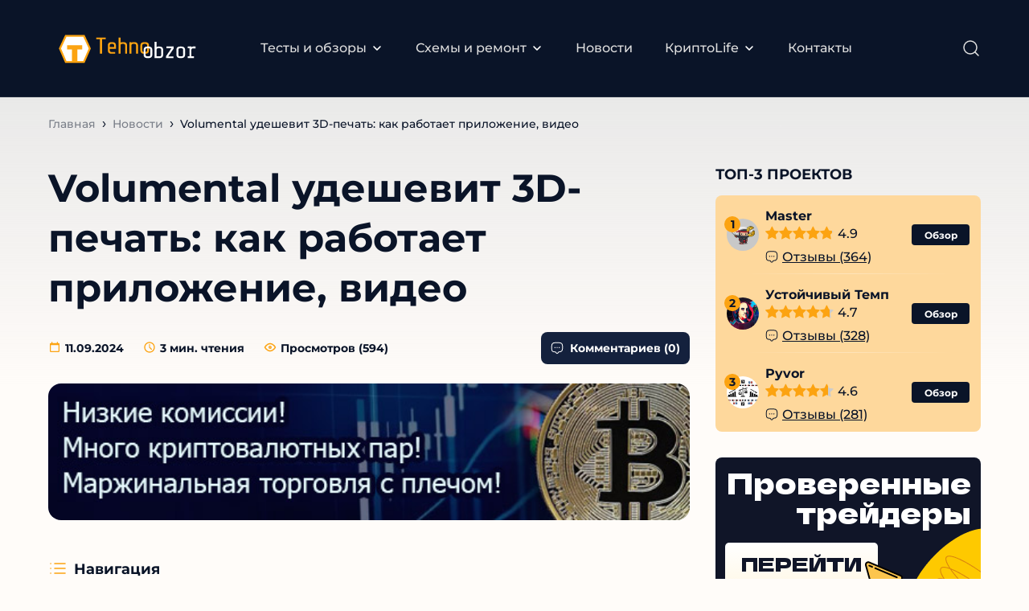

--- FILE ---
content_type: text/html; charset=UTF-8
request_url: https://tehnoobzor.com/hi-tech-news/167-volumental.html
body_size: 28002
content:
<!DOCTYPE html><html lang="ru"><head><meta charset="UTF-8"><meta name="MobileOptimized" content="320"><meta name="HandheldFriendly" content="true"><meta name="apple-mobile-web-app-capable" content="yes"><meta name="apple-mobile-web-app-status-bar-style" content="black"><meta name="viewport" content="width=device-width, initial-scale=1.0, maximum-scale=1.0, user-scalable=no"><meta property="og:image" class="logo-social" content="" /><link rel="shortcut icon" href="https://tehnoobzor.com/wp-content/uploads/2024/09/favicon.ico"><link rel="apple-touch-icon" href="https://tehnoobzor.com/wp-content/uploads/2024/09/favicon.ico"><link rel="preload" href="https://tehnoobzor.com/wp-content/themes/ezoterika/assets/fonts/Montserrat-Regular.woff2" as="font" type="font/woff2" crossorigin> <script src="https://cdn.jsdelivr.net/npm/@splidejs/splide@latest/dist/js/splide.min.js"></script> <link rel="stylesheet" href="https://cdn.jsdelivr.net/npm/@splidejs/splide@latest/dist/css/splide.min.css">  <script type="text/javascript" >(function(m,e,t,r,i,k,a){m[i]=m[i]||function(){(m[i].a=m[i].a||[]).push(arguments)}; m[i].l=1*new Date(); for (var j = 0; j < document.scripts.length; j++) {if (document.scripts[j].src === r) { return; }} k=e.createElement(t),a=e.getElementsByTagName(t)[0],k.async=1,k.src=r,a.parentNode.insertBefore(k,a)}) (window, document, "script", "https://mc.yandex.ru/metrika/tag.js", "ym"); ym(19848466, "init", { clickmap:true, trackLinks:true, accurateTrackBounce:true, webvisor:true });</script> <noscript><div><img src="https://mc.yandex.ru/watch/19848466" style="position:absolute; left:-9999px;" alt="" /></div></noscript><link rel="icon" href="../wp-content/themes/ezoterika/assets/images/favicon.svg" type="image/svg+xml"><meta name='robots' content='index, follow, max-image-preview:large, max-snippet:-1, max-video-preview:-1' /><style>img:is([sizes="auto" i], [sizes^="auto," i]) { contain-intrinsic-size: 3000px 1500px }</style><link rel="preload" href="https://tehnoobzor.com/wp-content/plugins/rate-my-post/public/css/fonts/ratemypost.ttf" type="font/ttf" as="font" crossorigin="anonymous"><title>Volumental удешевит 3D-печать: как работает приложение, видео</title><meta name="description" content="Смотрите видео и читайте о том, как работает веб-приложение Volumental. Эпоха 3D печати станет дешевле, а возможности ― безграничными." /><meta property="og:locale" content="ru_RU" /><meta property="og:type" content="article" /><meta property="og:title" content="Volumental удешевит 3D-печать: как работает приложение, видео" /><meta property="og:description" content="Смотрите видео и читайте о том, как работает веб-приложение Volumental. Эпоха 3D печати станет дешевле, а возможности ― безграничными." /><meta property="og:url" content="https://tehnoobzor.com/hi-tech-news/167-volumental.html" /><meta property="og:site_name" content="tehnoobzor.com" /><meta property="article:published_time" content="2024-09-11T23:04:23+00:00" /><meta property="article:modified_time" content="2024-09-12T19:43:12+00:00" /><meta property="og:image" content="https://tehnoobzor.com/wp-content/uploads/2024/09/buyvigodno2-390.jpg" /><meta property="og:image:width" content="565" /><meta property="og:image:height" content="120" /><meta property="og:image:type" content="image/jpeg" /><meta name="author" content="admin admin" /><meta name="twitter:card" content="summary_large_image" /><meta name="twitter:label1" content="Написано автором" /><meta name="twitter:data1" content="admin admin" /> <script type="application/ld+json" class="yoast-schema-graph">{"@context":"https://schema.org","@graph":[{"@type":"Article","@id":"https://tehnoobzor.com/hi-tech-news/167-volumental.html#article","isPartOf":{"@id":"https://tehnoobzor.com/hi-tech-news/167-volumental.html"},"author":{"name":"admin admin","@id":"https://tehnoobzor.com/#/schema/person/2d560e74755dd3acccb3cb2848ad43a4"},"headline":"Volumental удешевит 3D-печать: как работает приложение, видео","datePublished":"2024-09-11T23:04:23+00:00","dateModified":"2024-09-12T19:43:12+00:00","mainEntityOfPage":{"@id":"https://tehnoobzor.com/hi-tech-news/167-volumental.html"},"wordCount":402,"commentCount":0,"publisher":{"@id":"https://tehnoobzor.com/#organization"},"image":{"@id":"https://tehnoobzor.com/hi-tech-news/167-volumental.html#primaryimage"},"thumbnailUrl":"https://tehnoobzor.com/wp-content/uploads/2024/09/buyvigodno2-390.jpg","articleSection":["Новости"],"inLanguage":"ru-RU","potentialAction":[{"@type":"CommentAction","name":"Comment","target":["https://tehnoobzor.com/hi-tech-news/167-volumental.html#respond"]}]},{"@type":"WebPage","@id":"https://tehnoobzor.com/hi-tech-news/167-volumental.html","url":"https://tehnoobzor.com/hi-tech-news/167-volumental.html","name":"Volumental удешевит 3D-печать: как работает приложение, видео","isPartOf":{"@id":"https://tehnoobzor.com/#website"},"primaryImageOfPage":{"@id":"https://tehnoobzor.com/hi-tech-news/167-volumental.html#primaryimage"},"image":{"@id":"https://tehnoobzor.com/hi-tech-news/167-volumental.html#primaryimage"},"thumbnailUrl":"https://tehnoobzor.com/wp-content/uploads/2024/09/buyvigodno2-390.jpg","datePublished":"2024-09-11T23:04:23+00:00","dateModified":"2024-09-12T19:43:12+00:00","description":"Смотрите видео и читайте о том, как работает веб-приложение Volumental. Эпоха 3D печати станет дешевле, а возможности ― безграничными.","breadcrumb":{"@id":"https://tehnoobzor.com/hi-tech-news/167-volumental.html#breadcrumb"},"inLanguage":"ru-RU","potentialAction":[{"@type":"ReadAction","target":["https://tehnoobzor.com/hi-tech-news/167-volumental.html"]}]},{"@type":"ImageObject","inLanguage":"ru-RU","@id":"https://tehnoobzor.com/hi-tech-news/167-volumental.html#primaryimage","url":"https://tehnoobzor.com/wp-content/uploads/2024/09/buyvigodno2-390.jpg","contentUrl":"https://tehnoobzor.com/wp-content/uploads/2024/09/buyvigodno2-390.jpg","width":565,"height":120},{"@type":"BreadcrumbList","@id":"https://tehnoobzor.com/hi-tech-news/167-volumental.html#breadcrumb","itemListElement":[{"@type":"ListItem","position":1,"name":"Главная","item":"https://tehnoobzor.com/"},{"@type":"ListItem","position":2,"name":"Новости","item":"https://tehnoobzor.com/hi-tech-news"},{"@type":"ListItem","position":3,"name":"Volumental удешевит 3D-печать: как работает приложение, видео"}]},{"@type":"WebSite","@id":"https://tehnoobzor.com/#website","url":"https://tehnoobzor.com/","name":"tehnoobzor.com","description":"","publisher":{"@id":"https://tehnoobzor.com/#organization"},"potentialAction":[{"@type":"SearchAction","target":{"@type":"EntryPoint","urlTemplate":"https://tehnoobzor.com/?s={search_term_string}"},"query-input":"required name=search_term_string"}],"inLanguage":"ru-RU"},{"@type":"Organization","@id":"https://tehnoobzor.com/#organization","name":"wordpress-1252463-4493644.cloudwaysapps.com","alternateName":"wordpress-1252463-4493644.cloudwaysapps.com","url":"https://tehnoobzor.com/","logo":{"@type":"ImageObject","inLanguage":"ru-RU","@id":"https://tehnoobzor.com/#/schema/logo/image/","url":"https://wordpress-1252463-4493644.cloudwaysapps.com/wp-content/uploads/2023/09/luchshie-kappery-logo.svg","contentUrl":"https://wordpress-1252463-4493644.cloudwaysapps.com/wp-content/uploads/2023/09/luchshie-kappery-logo.svg","width":131,"height":54,"caption":"wordpress-1252463-4493644.cloudwaysapps.com"},"image":{"@id":"https://tehnoobzor.com/#/schema/logo/image/"}},{"@type":"Person","@id":"https://tehnoobzor.com/#/schema/person/2d560e74755dd3acccb3cb2848ad43a4","name":"admin admin","image":{"@type":"ImageObject","inLanguage":"ru-RU","@id":"https://tehnoobzor.com/#/schema/person/image/","url":"https://secure.gravatar.com/avatar/69948791b8f271ecc9f6ffaa9c16e3303510e00eb07730180771e47d1d1cb88d?s=96&d=mm&r=g","contentUrl":"https://secure.gravatar.com/avatar/69948791b8f271ecc9f6ffaa9c16e3303510e00eb07730180771e47d1d1cb88d?s=96&d=mm&r=g","caption":"admin admin"},"url":"https://tehnoobzor.com/author/admin"}]}</script> <link rel="preload" href="https://tehnoobzor.com/wp-content/themes/ezoterika/popup-crypto/fonts/DelaGothicOne-Regular.woff2" as="font" type="font/woff2" crossorigin> <script type="text/javascript">window._wpemojiSettings = {"baseUrl":"https:\/\/s.w.org\/images\/core\/emoji\/16.0.1\/72x72\/","ext":".png","svgUrl":"https:\/\/s.w.org\/images\/core\/emoji\/16.0.1\/svg\/","svgExt":".svg","source":{"concatemoji":"https:\/\/tehnoobzor.com\/wp-includes\/js\/wp-emoji-release.min.js?ver=6.8.3"}};
/*! This file is auto-generated */
!function(s,n){var o,i,e;function c(e){try{var t={supportTests:e,timestamp:(new Date).valueOf()};sessionStorage.setItem(o,JSON.stringify(t))}catch(e){}}function p(e,t,n){e.clearRect(0,0,e.canvas.width,e.canvas.height),e.fillText(t,0,0);var t=new Uint32Array(e.getImageData(0,0,e.canvas.width,e.canvas.height).data),a=(e.clearRect(0,0,e.canvas.width,e.canvas.height),e.fillText(n,0,0),new Uint32Array(e.getImageData(0,0,e.canvas.width,e.canvas.height).data));return t.every(function(e,t){return e===a[t]})}function u(e,t){e.clearRect(0,0,e.canvas.width,e.canvas.height),e.fillText(t,0,0);for(var n=e.getImageData(16,16,1,1),a=0;a<n.data.length;a++)if(0!==n.data[a])return!1;return!0}function f(e,t,n,a){switch(t){case"flag":return n(e,"\ud83c\udff3\ufe0f\u200d\u26a7\ufe0f","\ud83c\udff3\ufe0f\u200b\u26a7\ufe0f")?!1:!n(e,"\ud83c\udde8\ud83c\uddf6","\ud83c\udde8\u200b\ud83c\uddf6")&&!n(e,"\ud83c\udff4\udb40\udc67\udb40\udc62\udb40\udc65\udb40\udc6e\udb40\udc67\udb40\udc7f","\ud83c\udff4\u200b\udb40\udc67\u200b\udb40\udc62\u200b\udb40\udc65\u200b\udb40\udc6e\u200b\udb40\udc67\u200b\udb40\udc7f");case"emoji":return!a(e,"\ud83e\udedf")}return!1}function g(e,t,n,a){var r="undefined"!=typeof WorkerGlobalScope&&self instanceof WorkerGlobalScope?new OffscreenCanvas(300,150):s.createElement("canvas"),o=r.getContext("2d",{willReadFrequently:!0}),i=(o.textBaseline="top",o.font="600 32px Arial",{});return e.forEach(function(e){i[e]=t(o,e,n,a)}),i}function t(e){var t=s.createElement("script");t.src=e,t.defer=!0,s.head.appendChild(t)}"undefined"!=typeof Promise&&(o="wpEmojiSettingsSupports",i=["flag","emoji"],n.supports={everything:!0,everythingExceptFlag:!0},e=new Promise(function(e){s.addEventListener("DOMContentLoaded",e,{once:!0})}),new Promise(function(t){var n=function(){try{var e=JSON.parse(sessionStorage.getItem(o));if("object"==typeof e&&"number"==typeof e.timestamp&&(new Date).valueOf()<e.timestamp+604800&&"object"==typeof e.supportTests)return e.supportTests}catch(e){}return null}();if(!n){if("undefined"!=typeof Worker&&"undefined"!=typeof OffscreenCanvas&&"undefined"!=typeof URL&&URL.createObjectURL&&"undefined"!=typeof Blob)try{var e="postMessage("+g.toString()+"("+[JSON.stringify(i),f.toString(),p.toString(),u.toString()].join(",")+"));",a=new Blob([e],{type:"text/javascript"}),r=new Worker(URL.createObjectURL(a),{name:"wpTestEmojiSupports"});return void(r.onmessage=function(e){c(n=e.data),r.terminate(),t(n)})}catch(e){}c(n=g(i,f,p,u))}t(n)}).then(function(e){for(var t in e)n.supports[t]=e[t],n.supports.everything=n.supports.everything&&n.supports[t],"flag"!==t&&(n.supports.everythingExceptFlag=n.supports.everythingExceptFlag&&n.supports[t]);n.supports.everythingExceptFlag=n.supports.everythingExceptFlag&&!n.supports.flag,n.DOMReady=!1,n.readyCallback=function(){n.DOMReady=!0}}).then(function(){return e}).then(function(){var e;n.supports.everything||(n.readyCallback(),(e=n.source||{}).concatemoji?t(e.concatemoji):e.wpemoji&&e.twemoji&&(t(e.twemoji),t(e.wpemoji)))}))}((window,document),window._wpemojiSettings);</script> <style id='wp-emoji-styles-inline-css' type='text/css'>img.wp-smiley, img.emoji {
		display: inline !important;
		border: none !important;
		box-shadow: none !important;
		height: 1em !important;
		width: 1em !important;
		margin: 0 0.07em !important;
		vertical-align: -0.1em !important;
		background: none !important;
		padding: 0 !important;
	}</style><link rel='stylesheet' id='wp-block-library-css' href='https://tehnoobzor.com/wp-includes/css/dist/block-library/style.min.css?ver=6.8.3' type='text/css' media='all' /><style id='classic-theme-styles-inline-css' type='text/css'>/*! This file is auto-generated */
.wp-block-button__link{color:#fff;background-color:#32373c;border-radius:9999px;box-shadow:none;text-decoration:none;padding:calc(.667em + 2px) calc(1.333em + 2px);font-size:1.125em}.wp-block-file__button{background:#32373c;color:#fff;text-decoration:none}</style><style id='global-styles-inline-css' type='text/css'>:root{--wp--preset--aspect-ratio--square: 1;--wp--preset--aspect-ratio--4-3: 4/3;--wp--preset--aspect-ratio--3-4: 3/4;--wp--preset--aspect-ratio--3-2: 3/2;--wp--preset--aspect-ratio--2-3: 2/3;--wp--preset--aspect-ratio--16-9: 16/9;--wp--preset--aspect-ratio--9-16: 9/16;--wp--preset--color--black: #000000;--wp--preset--color--cyan-bluish-gray: #abb8c3;--wp--preset--color--white: #ffffff;--wp--preset--color--pale-pink: #f78da7;--wp--preset--color--vivid-red: #cf2e2e;--wp--preset--color--luminous-vivid-orange: #ff6900;--wp--preset--color--luminous-vivid-amber: #fcb900;--wp--preset--color--light-green-cyan: #7bdcb5;--wp--preset--color--vivid-green-cyan: #00d084;--wp--preset--color--pale-cyan-blue: #8ed1fc;--wp--preset--color--vivid-cyan-blue: #0693e3;--wp--preset--color--vivid-purple: #9b51e0;--wp--preset--gradient--vivid-cyan-blue-to-vivid-purple: linear-gradient(135deg,rgba(6,147,227,1) 0%,rgb(155,81,224) 100%);--wp--preset--gradient--light-green-cyan-to-vivid-green-cyan: linear-gradient(135deg,rgb(122,220,180) 0%,rgb(0,208,130) 100%);--wp--preset--gradient--luminous-vivid-amber-to-luminous-vivid-orange: linear-gradient(135deg,rgba(252,185,0,1) 0%,rgba(255,105,0,1) 100%);--wp--preset--gradient--luminous-vivid-orange-to-vivid-red: linear-gradient(135deg,rgba(255,105,0,1) 0%,rgb(207,46,46) 100%);--wp--preset--gradient--very-light-gray-to-cyan-bluish-gray: linear-gradient(135deg,rgb(238,238,238) 0%,rgb(169,184,195) 100%);--wp--preset--gradient--cool-to-warm-spectrum: linear-gradient(135deg,rgb(74,234,220) 0%,rgb(151,120,209) 20%,rgb(207,42,186) 40%,rgb(238,44,130) 60%,rgb(251,105,98) 80%,rgb(254,248,76) 100%);--wp--preset--gradient--blush-light-purple: linear-gradient(135deg,rgb(255,206,236) 0%,rgb(152,150,240) 100%);--wp--preset--gradient--blush-bordeaux: linear-gradient(135deg,rgb(254,205,165) 0%,rgb(254,45,45) 50%,rgb(107,0,62) 100%);--wp--preset--gradient--luminous-dusk: linear-gradient(135deg,rgb(255,203,112) 0%,rgb(199,81,192) 50%,rgb(65,88,208) 100%);--wp--preset--gradient--pale-ocean: linear-gradient(135deg,rgb(255,245,203) 0%,rgb(182,227,212) 50%,rgb(51,167,181) 100%);--wp--preset--gradient--electric-grass: linear-gradient(135deg,rgb(202,248,128) 0%,rgb(113,206,126) 100%);--wp--preset--gradient--midnight: linear-gradient(135deg,rgb(2,3,129) 0%,rgb(40,116,252) 100%);--wp--preset--font-size--small: 13px;--wp--preset--font-size--medium: 20px;--wp--preset--font-size--large: 36px;--wp--preset--font-size--x-large: 42px;--wp--preset--spacing--20: 0.44rem;--wp--preset--spacing--30: 0.67rem;--wp--preset--spacing--40: 1rem;--wp--preset--spacing--50: 1.5rem;--wp--preset--spacing--60: 2.25rem;--wp--preset--spacing--70: 3.38rem;--wp--preset--spacing--80: 5.06rem;--wp--preset--shadow--natural: 6px 6px 9px rgba(0, 0, 0, 0.2);--wp--preset--shadow--deep: 12px 12px 50px rgba(0, 0, 0, 0.4);--wp--preset--shadow--sharp: 6px 6px 0px rgba(0, 0, 0, 0.2);--wp--preset--shadow--outlined: 6px 6px 0px -3px rgba(255, 255, 255, 1), 6px 6px rgba(0, 0, 0, 1);--wp--preset--shadow--crisp: 6px 6px 0px rgba(0, 0, 0, 1);}:where(.is-layout-flex){gap: 0.5em;}:where(.is-layout-grid){gap: 0.5em;}body .is-layout-flex{display: flex;}.is-layout-flex{flex-wrap: wrap;align-items: center;}.is-layout-flex > :is(*, div){margin: 0;}body .is-layout-grid{display: grid;}.is-layout-grid > :is(*, div){margin: 0;}:where(.wp-block-columns.is-layout-flex){gap: 2em;}:where(.wp-block-columns.is-layout-grid){gap: 2em;}:where(.wp-block-post-template.is-layout-flex){gap: 1.25em;}:where(.wp-block-post-template.is-layout-grid){gap: 1.25em;}.has-black-color{color: var(--wp--preset--color--black) !important;}.has-cyan-bluish-gray-color{color: var(--wp--preset--color--cyan-bluish-gray) !important;}.has-white-color{color: var(--wp--preset--color--white) !important;}.has-pale-pink-color{color: var(--wp--preset--color--pale-pink) !important;}.has-vivid-red-color{color: var(--wp--preset--color--vivid-red) !important;}.has-luminous-vivid-orange-color{color: var(--wp--preset--color--luminous-vivid-orange) !important;}.has-luminous-vivid-amber-color{color: var(--wp--preset--color--luminous-vivid-amber) !important;}.has-light-green-cyan-color{color: var(--wp--preset--color--light-green-cyan) !important;}.has-vivid-green-cyan-color{color: var(--wp--preset--color--vivid-green-cyan) !important;}.has-pale-cyan-blue-color{color: var(--wp--preset--color--pale-cyan-blue) !important;}.has-vivid-cyan-blue-color{color: var(--wp--preset--color--vivid-cyan-blue) !important;}.has-vivid-purple-color{color: var(--wp--preset--color--vivid-purple) !important;}.has-black-background-color{background-color: var(--wp--preset--color--black) !important;}.has-cyan-bluish-gray-background-color{background-color: var(--wp--preset--color--cyan-bluish-gray) !important;}.has-white-background-color{background-color: var(--wp--preset--color--white) !important;}.has-pale-pink-background-color{background-color: var(--wp--preset--color--pale-pink) !important;}.has-vivid-red-background-color{background-color: var(--wp--preset--color--vivid-red) !important;}.has-luminous-vivid-orange-background-color{background-color: var(--wp--preset--color--luminous-vivid-orange) !important;}.has-luminous-vivid-amber-background-color{background-color: var(--wp--preset--color--luminous-vivid-amber) !important;}.has-light-green-cyan-background-color{background-color: var(--wp--preset--color--light-green-cyan) !important;}.has-vivid-green-cyan-background-color{background-color: var(--wp--preset--color--vivid-green-cyan) !important;}.has-pale-cyan-blue-background-color{background-color: var(--wp--preset--color--pale-cyan-blue) !important;}.has-vivid-cyan-blue-background-color{background-color: var(--wp--preset--color--vivid-cyan-blue) !important;}.has-vivid-purple-background-color{background-color: var(--wp--preset--color--vivid-purple) !important;}.has-black-border-color{border-color: var(--wp--preset--color--black) !important;}.has-cyan-bluish-gray-border-color{border-color: var(--wp--preset--color--cyan-bluish-gray) !important;}.has-white-border-color{border-color: var(--wp--preset--color--white) !important;}.has-pale-pink-border-color{border-color: var(--wp--preset--color--pale-pink) !important;}.has-vivid-red-border-color{border-color: var(--wp--preset--color--vivid-red) !important;}.has-luminous-vivid-orange-border-color{border-color: var(--wp--preset--color--luminous-vivid-orange) !important;}.has-luminous-vivid-amber-border-color{border-color: var(--wp--preset--color--luminous-vivid-amber) !important;}.has-light-green-cyan-border-color{border-color: var(--wp--preset--color--light-green-cyan) !important;}.has-vivid-green-cyan-border-color{border-color: var(--wp--preset--color--vivid-green-cyan) !important;}.has-pale-cyan-blue-border-color{border-color: var(--wp--preset--color--pale-cyan-blue) !important;}.has-vivid-cyan-blue-border-color{border-color: var(--wp--preset--color--vivid-cyan-blue) !important;}.has-vivid-purple-border-color{border-color: var(--wp--preset--color--vivid-purple) !important;}.has-vivid-cyan-blue-to-vivid-purple-gradient-background{background: var(--wp--preset--gradient--vivid-cyan-blue-to-vivid-purple) !important;}.has-light-green-cyan-to-vivid-green-cyan-gradient-background{background: var(--wp--preset--gradient--light-green-cyan-to-vivid-green-cyan) !important;}.has-luminous-vivid-amber-to-luminous-vivid-orange-gradient-background{background: var(--wp--preset--gradient--luminous-vivid-amber-to-luminous-vivid-orange) !important;}.has-luminous-vivid-orange-to-vivid-red-gradient-background{background: var(--wp--preset--gradient--luminous-vivid-orange-to-vivid-red) !important;}.has-very-light-gray-to-cyan-bluish-gray-gradient-background{background: var(--wp--preset--gradient--very-light-gray-to-cyan-bluish-gray) !important;}.has-cool-to-warm-spectrum-gradient-background{background: var(--wp--preset--gradient--cool-to-warm-spectrum) !important;}.has-blush-light-purple-gradient-background{background: var(--wp--preset--gradient--blush-light-purple) !important;}.has-blush-bordeaux-gradient-background{background: var(--wp--preset--gradient--blush-bordeaux) !important;}.has-luminous-dusk-gradient-background{background: var(--wp--preset--gradient--luminous-dusk) !important;}.has-pale-ocean-gradient-background{background: var(--wp--preset--gradient--pale-ocean) !important;}.has-electric-grass-gradient-background{background: var(--wp--preset--gradient--electric-grass) !important;}.has-midnight-gradient-background{background: var(--wp--preset--gradient--midnight) !important;}.has-small-font-size{font-size: var(--wp--preset--font-size--small) !important;}.has-medium-font-size{font-size: var(--wp--preset--font-size--medium) !important;}.has-large-font-size{font-size: var(--wp--preset--font-size--large) !important;}.has-x-large-font-size{font-size: var(--wp--preset--font-size--x-large) !important;}
:where(.wp-block-post-template.is-layout-flex){gap: 1.25em;}:where(.wp-block-post-template.is-layout-grid){gap: 1.25em;}
:where(.wp-block-columns.is-layout-flex){gap: 2em;}:where(.wp-block-columns.is-layout-grid){gap: 2em;}
:root :where(.wp-block-pullquote){font-size: 1.5em;line-height: 1.6;}</style><link rel='stylesheet' id='contact-form-7-css' href='https://tehnoobzor.com/wp-content/cache/autoptimize/css/autoptimize_single_0e4a098f3f6e3faede64db8b9da80ba2.css?ver=5.8.2' type='text/css' media='all' /><link rel='stylesheet' id='rate-my-post-css' href='https://tehnoobzor.com/wp-content/cache/autoptimize/css/autoptimize_single_a940c17113aef31716a5bf159b62132c.css?ver=3.4.1' type='text/css' media='all' /><style id='rate-my-post-inline-css' type='text/css'>.rmp-rating-widget .rmp-icon--processing-rating {color: FCA311;  -webkit-background-clip: initial;  -webkit-text-fill-color: initial;  background: transparent;}.rmp-widgets-container.rmp-wp-plugin.rmp-main-container .rmp-heading--title {  font-size: 26px;}</style><link rel='stylesheet' id='fancybox-css' href='https://tehnoobzor.com/wp-content/themes/ezoterika/assets/css/jquery.fancybox.min.css?ver=6.8.3' type='text/css' media='all' /><link rel='stylesheet' id='slick-css' href='https://tehnoobzor.com/wp-content/themes/ezoterika/assets/css/slick.min.css?ver=6.8.3' type='text/css' media='all' /><link rel='stylesheet' id='normalize-css' href='https://tehnoobzor.com/wp-content/cache/autoptimize/css/autoptimize_single_2abd2c61227c47a64ca4ef579928b400.css?ver=6.8.3' type='text/css' media='all' /><link rel='stylesheet' id='style-css' href='https://tehnoobzor.com/wp-content/cache/autoptimize/css/autoptimize_single_f1fa3828b36844a9d28a22b5104375d9.css?v=1.6&#038;ver=6.8.3' type='text/css' media='all' /><link rel='stylesheet' id='adaptive-css' href='https://tehnoobzor.com/wp-content/cache/autoptimize/css/autoptimize_single_bbc37c45b8cab9d96543524d2390705a.css?v=2&#038;ver=6.8.3' type='text/css' media='all' /><link rel='stylesheet' id='popup-crypto-css' href='https://tehnoobzor.com/wp-content/cache/autoptimize/css/autoptimize_single_761d2fed6d8de366b8ac1e0054ae410d.css?v=1769795545&#038;ver=6.8.3' type='text/css' media='all' /><link rel='stylesheet' id='dco-comment-attachment-css' href='https://tehnoobzor.com/wp-content/cache/autoptimize/css/autoptimize_single_649612c0c90a5e26dc96d6971dd476a0.css?ver=2.4.0' type='text/css' media='all' /> <script type="text/javascript" id="complaints-page-js-extra">var complaintsPageAjax = {"ajax_url":"https:\/\/tehnoobzor.com\/wp-admin\/admin-ajax.php"};</script> <script type="text/javascript" src="https://tehnoobzor.com/wp-content/cache/autoptimize/js/autoptimize_single_3969d5c9c46e261e1eea08fb505d0c04.js?ver=6.8.3" id="complaints-page-js"></script> <script type="text/javascript" src="https://tehnoobzor.com/wp-content/themes/ezoterika/assets/js/jquery.min.js?ver=6.8.3" id="jquery-js"></script> <script type="text/javascript" src="https://tehnoobzor.com/wp-content/plugins/miniorange-login-openid/includes/js/jquery.cookie.min.js?ver=6.8.3" id="js-cookie-script-js"></script> <script type="text/javascript" id="mo-social-login-script-js-extra">var my_ajax_object = {"ajax_url":"https:\/\/tehnoobzor.com\/wp-admin\/admin-ajax.php"};</script> <script type="text/javascript" src="https://tehnoobzor.com/wp-content/cache/autoptimize/js/autoptimize_single_a5607ab7501ccccf1f6d857382808cce.js?ver=6.8.3" id="mo-social-login-script-js"></script> <script type="text/javascript" src="https://tehnoobzor.com/wp-content/themes/ezoterika/assets/js/lazyload.min.js?ver=6.8.3" id="lazyload-js"></script> <script type="text/javascript" src="https://tehnoobzor.com/wp-content/themes/ezoterika/assets/js/jquery.validate.min.js?ver=6.8.3" id="validate-js"></script> <script type="text/javascript" src="https://tehnoobzor.com/wp-content/themes/ezoterika/assets/js/additional-methods.min.js?ver=6.8.3" id="additional-methods-js"></script> <script type="text/javascript" src="https://tehnoobzor.com/wp-content/themes/ezoterika/assets/js/jquery.fancybox.min.js?ver=6.8.3" id="fancybox-js"></script> <script type="text/javascript" src="https://tehnoobzor.com/wp-content/themes/ezoterika/assets/js/slick.min.js?ver=6.8.3" id="slick-js"></script> <script type="text/javascript" src="https://tehnoobzor.com/wp-content/themes/ezoterika/assets/js/jquery.nice-select.min.js?ver=6.8.3" id="nice-select-js"></script> <script type="text/javascript" src="https://tehnoobzor.com/wp-content/cache/autoptimize/js/autoptimize_single_639f0f304c3e6d4487a6c638c7334848.js?ver=6.8.3" id="basic-js"></script> <script type="text/javascript" id="ajax_add_complaint-js-extra">var ajax_add_complaint_params = {"ajaxurl":"https:\/\/tehnoobzor.com\/wp-admin\/admin-ajax.php"};</script> <script type="text/javascript" src="https://tehnoobzor.com/wp-content/cache/autoptimize/js/autoptimize_single_d0850789df64c25ffc76d1227357b1d5.js" id="ajax_add_complaint-js"></script> <link rel="https://api.w.org/" href="https://tehnoobzor.com/wp-json/" /><link rel="alternate" title="JSON" type="application/json" href="https://tehnoobzor.com/wp-json/wp/v2/posts/168301" /><link rel="EditURI" type="application/rsd+xml" title="RSD" href="https://tehnoobzor.com/xmlrpc.php?rsd" /><link rel='shortlink' href='https://tehnoobzor.com/?p=168301' /><style>#show-all-Link {
	            margin-left: auto !important;
	            margin-right: auto !important;
	            margin-top: 20px !important;
	            width: auto !important;
	            padding-left: 20px !important;
	            padding-right: 20px !important;
	        }</style><link rel="canonical" href="https://tehnoobzor.com/hi-tech-news/167-volumental.html/"><link rel="icon" href="https://tehnoobzor.com/wp-content/uploads/2024/09/favicon.ico" sizes="32x32" /><link rel="icon" href="https://tehnoobzor.com/wp-content/uploads/2024/09/favicon.ico" sizes="192x192" /><link rel="apple-touch-icon" href="https://tehnoobzor.com/wp-content/uploads/2024/09/favicon.ico" /><meta name="msapplication-TileImage" content="https://tehnoobzor.com/wp-content/uploads/2024/09/favicon.ico" /></head><body class="wp-singular post-template-default single single-post postid-168301 single-format-standard wp-theme-ezoterika category-hi-tech-news"><div class="main-wrapper"><header role="banner" class="header"><div class="header-wrapper inner-wrapper"> <a class="header-logo logo" href="https://tehnoobzor.com"><img src="https://tehnoobzor.com/wp-content/uploads/2024/09/tehnoobzor-logo-1.svg" alt="logo"></a><div class="header-menu"><nav role="navigation"><ul id="menu-header-menu" class="menu"><li id="menu-item-194946" class="menu-item menu-item-type-custom menu-item-object-custom menu-item-has-children menu-item-194946 sub-menu_item"><a href="/tests-reviews/">Тесты и обзоры</a><div class="sub-menu_wr"><div class="sub-menu_inner"><ul class="sub-menu"><li id="menu-item-194947" class="menu-item menu-item-type-custom menu-item-object-custom menu-item-194947"><a href="/tests-reviews/home_appliances/">Бытовая техника</a></li><li id="menu-item-194948" class="menu-item menu-item-type-custom menu-item-object-custom menu-item-194948"><a href="/tests-reviews/to-computers/">Компьютеры</a></li><li id="menu-item-194949" class="menu-item menu-item-type-custom menu-item-object-custom menu-item-194949"><a href="/tests-reviews/to-laptops/">Ноутбуки и планшеты</a></li><li id="menu-item-194950" class="menu-item menu-item-type-custom menu-item-object-custom menu-item-194950"><a href="/tests-reviews/pc-accessories/">Аксессуары для ПК</a></li><li id="menu-item-194951" class="menu-item menu-item-type-custom menu-item-object-custom menu-item-194951"><a href="/tests-reviews/to-office-equipment/">Оргтехника</a></li><li id="menu-item-194952" class="menu-item menu-item-type-custom menu-item-object-custom menu-item-194952"><a href="/tests-reviews/to-motor-vehicle/">Автотехника</a></li><li id="menu-item-194953" class="menu-item menu-item-type-custom menu-item-object-custom menu-item-194953"><a href="/tests-reviews/to-tv/">ТВ и Проекторы</a></li><li id="menu-item-194954" class="menu-item menu-item-type-custom menu-item-object-custom menu-item-194954"><a href="/tests-reviews/to-multimedia/">Мультимедиа</a></li><li id="menu-item-194955" class="menu-item menu-item-type-custom menu-item-object-custom menu-item-194955"><a href="/tests-reviews/to-photos-video/">Фото и видеотехника</a></li><li id="menu-item-194956" class="menu-item menu-item-type-custom menu-item-object-custom menu-item-194956"><a href="/tests-reviews/to-phones/">Телефоны</a></li></ul></div></div></li><li id="menu-item-194957" class="menu-item menu-item-type-custom menu-item-object-custom menu-item-has-children menu-item-194957 sub-menu_item"><a href="/schemes/">Схемы и ремонт</a><div class="sub-menu_wr"><div class="sub-menu_inner"><ul class="sub-menu"><li id="menu-item-194958" class="menu-item menu-item-type-custom menu-item-object-custom menu-item-194958"><a href="/schemes/autoel/">Автоэлектроника</a></li><li id="menu-item-194959" class="menu-item menu-item-type-custom menu-item-object-custom menu-item-194959"><a href="/schemes/automatics/">Автоматика</a></li><li id="menu-item-194960" class="menu-item menu-item-type-custom menu-item-object-custom menu-item-194960"><a href="/schemes/audioteh/">Аудиотехника</a></li><li id="menu-item-194961" class="menu-item menu-item-type-custom menu-item-object-custom menu-item-194961"><a href="/schemes/videoteh/">Видеотехника</a></li><li id="menu-item-194962" class="menu-item menu-item-type-custom menu-item-object-custom menu-item-194962"><a href="/schemes/measurements/">Измерения</a></li><li id="menu-item-194963" class="menu-item menu-item-type-custom menu-item-object-custom menu-item-194963"><a href="/schemes/computers/">Компьютеры</a></li><li id="menu-item-194964" class="menu-item menu-item-type-custom menu-item-object-custom menu-item-194964"><a href="/schemes/chips/">Микросхемы</a></li><li id="menu-item-194965" class="menu-item menu-item-type-custom menu-item-object-custom menu-item-194965"><a href="/schemes/beginners/">Начинающим</a></li><li id="menu-item-194966" class="menu-item menu-item-type-custom menu-item-object-custom menu-item-194966"><a href="/schemes/transmitters/">Передатчики</a></li><li id="menu-item-194967" class="menu-item menu-item-type-custom menu-item-object-custom menu-item-194967"><a href="/schemes/pitanie/">Питание</a></li><li id="menu-item-194968" class="menu-item menu-item-type-custom menu-item-object-custom menu-item-194968"><a href="/schemes/radios/">Радиоприёмники</a></li><li id="menu-item-194969" class="menu-item menu-item-type-custom menu-item-object-custom menu-item-194969"><a href="/schemes/repair/">Ремонт РЭА</a></li><li id="menu-item-194970" class="menu-item menu-item-type-custom menu-item-object-custom menu-item-194970"><a href="/schemes/next-sh/">Другое</a></li></ul></div></div></li><li id="menu-item-194971" class="menu-item menu-item-type-custom menu-item-object-custom menu-item-194971"><a href="/hi-tech-news/">Новости</a></li><li id="menu-item-194972" class="menu-item menu-item-type-custom menu-item-object-custom menu-item-has-children menu-item-194972 sub-menu_item"><a href="/cryptolife/">КриптоLife</a><div class="sub-menu_wr"><div class="sub-menu_inner"><ul class="sub-menu"><li id="menu-item-194973" class="menu-item menu-item-type-custom menu-item-object-custom menu-item-194973"><a href="/kursy-kriptovalyut/">Курсы криптовалют</a></li><li id="menu-item-194974" class="menu-item menu-item-type-custom menu-item-object-custom menu-item-194974"><a href="/cryptolife/cryptonews/">Новости по крипте</a></li><li id="menu-item-194975" class="menu-item menu-item-type-custom menu-item-object-custom menu-item-194975"><a href="/cryptolife/o-kriptovaljutah/">О криптовалютах</a></li><li id="menu-item-194976" class="menu-item menu-item-type-custom menu-item-object-custom menu-item-194976"><a href="/cryptolife/obuchenie-treidingu/">Обучение трейдингу</a></li><li id="menu-item-194977" class="menu-item menu-item-type-custom menu-item-object-custom menu-item-194977"><a href="/cryptolife/birzhi/">Биржи</a></li><li id="menu-item-194978" class="menu-item menu-item-type-custom menu-item-object-custom menu-item-194978"><a href="/cryptolife/ico/">ICO</a></li><li id="menu-item-194979" class="menu-item menu-item-type-custom menu-item-object-custom menu-item-194979"><a href="/cryptolife/bitcoin/">Биткоин</a></li><li id="menu-item-194980" class="menu-item menu-item-type-custom menu-item-object-custom menu-item-194980"><a href="/cryptolife/litecoin/">Лайткоин</a></li><li id="menu-item-194981" class="menu-item menu-item-type-custom menu-item-object-custom menu-item-194981"><a href="/cryptolife/dash/">Dash</a></li><li id="menu-item-194982" class="menu-item menu-item-type-custom menu-item-object-custom menu-item-194982"><a href="/cryptolife/ethereum/">Ethereum</a></li><li id="menu-item-194983" class="menu-item menu-item-type-custom menu-item-object-custom menu-item-194983"><a href="/cryptolife/ripple/">Ripple</a></li><li id="menu-item-194984" class="menu-item menu-item-type-custom menu-item-object-custom menu-item-194984"><a href="/cryptolife/mining/">Майнинг</a></li></ul></div></div></li><li id="menu-item-194986" class="menu-item menu-item-type-custom menu-item-object-custom menu-item-194986"><a href="/feedback">Контакты</a></li></ul></nav><div class="header-search_mobile"> <button type="button" class="header-search_mobile-btn svg-style1"> <span>Поиск</span> <svg class="svg" width="24" height="24" viewBox="0 0 24 24" fill="none"><path d="M11 19C15.4183 19 19 15.4183 19 11C19 6.58172 15.4183 3 11 3C6.58172 3 3 6.58172 3 11C3 15.4183 6.58172 19 11 19Z" stroke="#DEDEDE" stroke-width="1.5" stroke-linecap="round" stroke-linejoin="round"/><path d="M21.0004 21.0004L16.6504 16.6504" stroke="#DEDEDE" stroke-width="1.5" stroke-linecap="round" stroke-linejoin="round"/></svg> </button><div class="header-search_mobile-form hide"><form role="search" method="get" action="https://tehnoobzor.com/"><div class="header-search_mobile-form_inner"> <button type="submit" class="header-search_mobile-form_btn"> <svg width="24" height="24" viewBox="0 0 24 24" fill="none"><path d="M11 19C15.4183 19 19 15.4183 19 11C19 6.58172 15.4183 3 11 3C6.58172 3 3 6.58172 3 11C3 15.4183 6.58172 19 11 19Z" stroke="#DEDEDE" stroke-width="1.5" stroke-linecap="round" stroke-linejoin="round"/><path d="M21.0004 21.0004L16.6504 16.6504" stroke="#DEDEDE" stroke-width="1.5" stroke-linecap="round" stroke-linejoin="round"/></svg> </button> <input type="text" name="s" class="header-search_mobile-form_field" value="" placeholder="Найти ..."> <button type="button" class="header-search_mobile-form_close svg-style1"> <svg class="svg" width="24" height="24" viewBox="0 0 24 24" fill="none"><path d="M18 6L6 18" stroke="#DEDEDE" stroke-width="1.5" stroke-linecap="round" stroke-linejoin="round"/><path d="M6 6L18 18" stroke="#DEDEDE" stroke-width="1.5" stroke-linecap="round" stroke-linejoin="round"/></svg> </button></div></form></div></div></div><div class="header-search"> <button type="button" class="header-search_loupe svg-style1"> <svg class="svg" width="24" height="24" viewBox="0 0 24 24" fill="none"><path d="M11 19C15.4183 19 19 15.4183 19 11C19 6.58172 15.4183 3 11 3C6.58172 3 3 6.58172 3 11C3 15.4183 6.58172 19 11 19Z" stroke="#DEDEDE" stroke-width="1.5" stroke-linecap="round" stroke-linejoin="round"/><path d="M21.0004 21.0004L16.6504 16.6504" stroke="#DEDEDE" stroke-width="1.5" stroke-linecap="round" stroke-linejoin="round"/></svg> </button><div class="header-search_form"><div class="header-search_form-inner"><form role="search" method="get" action="https://tehnoobzor.com/"> <button type="submit" class="header-search_btn svg-style1"> <svg width="24" height="24" viewBox="0 0 24 24" fill="none"><path d="M11 19C15.4183 19 19 15.4183 19 11C19 6.58172 15.4183 3 11 3C6.58172 3 3 6.58172 3 11C3 15.4183 6.58172 19 11 19Z" stroke="#DEDEDE" stroke-width="1.5" stroke-linecap="round" stroke-linejoin="round"/><path d="M21.0004 21.0004L16.6504 16.6504" stroke="#DEDEDE" stroke-width="1.5" stroke-linecap="round" stroke-linejoin="round"/></svg> </button> <input type="text" name="s" class="header-search_field" value="" placeholder="Поиск ..."> <button type="button" class="header-search_close svg-style1"> <svg class="svg" width="24" height="24" viewBox="0 0 24 24" fill="none"><path d="M18 6L6 18" stroke="#DEDEDE" stroke-width="1.5" stroke-linecap="round" stroke-linejoin="round"/><path d="M6 6L18 18" stroke="#DEDEDE" stroke-width="1.5" stroke-linecap="round" stroke-linejoin="round"/></svg> </button></form></div></div></div> <button type="button" class="header-sandwich"> <span></span> <span></span> <span></span> </button></div></header><main role="main" class="main-content"><div class="page-post"><div class="post-wrapper page-wrapper inner-wrapper"><div class="sidebar-kapper-widget-location"></div><div class="post-container page-container"><div class="post-breadcrumbs breadcrumbs"> <span><span><a href="https://tehnoobzor.com/">Главная</a></span> <span><a href="https://tehnoobzor.com/hi-tech-news">Новости</a></span> <span class="breadcrumb_last" aria-current="page">Volumental удешевит 3D-печать: как работает приложение, видео</span></span></div><div class="post-head page-head"><h1 class="post-title title-style">Volumental удешевит 3D-печать: как работает приложение, видео</h1><div class="post-head_other"><div class="post-options"><div class="post-options_item"> <svg xmlns="http://www.w3.org/2000/svg" width="16" height="16" viewBox="0 0 16 16" fill="none"> <path fill-rule="evenodd" clip-rule="evenodd" d="M12 2.66683H12.6667C13.403 2.66683 14 3.26378 14 4.00016V12.6668C14 13.4032 13.403 14.0002 12.6667 14.0002H3.33333C2.59695 14.0002 2 13.4032 2 12.6668V4.00016C2 3.26378 2.59695 2.66683 3.33333 2.66683H4V1.66683C4 1.48273 4.14924 1.3335 4.33333 1.3335H5C5.18409 1.3335 5.33333 1.48273 5.33333 1.66683V2.66683H10.6667V1.66683C10.6667 1.48273 10.8159 1.3335 11 1.3335H11.6667C11.8508 1.3335 12 1.48273 12 1.66683V2.66683ZM3.33333 12.6668H12.6667V5.3335H3.33333V12.6668Z" fill="#FCA311"/> </svg> <span>11.09.2024</span></div><div class="post-options_item"> <svg xmlns="http://www.w3.org/2000/svg" width="16" height="16" viewBox="0 0 16 16" fill="none"> <path fill-rule="evenodd" clip-rule="evenodd" d="M7.99967 1.3335C4.31778 1.3335 1.33301 4.31826 1.33301 8.00016C1.33301 11.6821 4.31778 14.6668 7.99967 14.6668C11.6816 14.6668 14.6663 11.6821 14.6663 8.00016C14.6663 6.23205 13.964 4.53636 12.7137 3.28612C11.4635 2.03588 9.76779 1.3335 7.99967 1.3335ZM7.99967 13.3335C5.05416 13.3335 2.66634 10.9457 2.66634 8.00016C2.66634 5.05464 5.05416 2.66683 7.99967 2.66683C10.9452 2.66683 13.333 5.05464 13.333 8.00016C13.333 9.41465 12.7711 10.7712 11.7709 11.7714C10.7707 12.7716 9.41416 13.3335 7.99967 13.3335ZM8.58634 4.3335V7.76016L11.0063 10.1802C11.1342 10.312 11.1342 10.5216 11.0063 10.6535L10.653 11.0068C10.5211 11.1347 10.3116 11.1347 10.1797 11.0068L7.51301 8.34016C7.45192 8.27746 7.41629 8.19431 7.41301 8.10683V4.3335C7.41301 4.1494 7.56225 4.00016 7.74634 4.00016H8.25301C8.4371 4.00016 8.58634 4.1494 8.58634 4.3335Z" fill="#FCA311"/> </svg> <span class="text-pc"><span><span class="span-reading-time rt-reading-time"><span class="rt-label rt-prefix"></span> <span class="rt-time"> 3</span> <span class="rt-label rt-postfix"></span></span></span> мин. чтения</span> <span class="text-mob"><span><span class="span-reading-time rt-reading-time"><span class="rt-label rt-prefix"></span> <span class="rt-time"> 3</span> <span class="rt-label rt-postfix"></span></span></span> мин</span></div><div class="post-options_item"> <svg xmlns="http://www.w3.org/2000/svg" width="16" height="16" viewBox="0 0 16 16" fill="none"> <path d="M14.214 7.5734C14.32 7.73752 14.4078 7.88196 14.4767 7.99983C14.4078 8.11771 14.32 8.26216 14.214 8.42628C13.9086 8.89916 13.4565 9.52778 12.8698 10.1535C11.6829 11.4197 10.034 12.5832 8.00033 12.5832C5.96662 12.5832 4.3178 11.4197 3.13081 10.1535C2.54416 9.52778 2.09201 8.89916 1.78661 8.42628C1.68061 8.26215 1.59288 8.11771 1.5239 7.99984C1.59288 7.88196 1.68061 7.73752 1.78661 7.5734C2.09201 7.10052 2.54416 6.47189 3.13081 5.84613C4.3178 4.58001 5.96662 3.4165 8.00033 3.4165C10.034 3.4165 11.6829 4.58001 12.8698 5.84613C13.4565 6.47189 13.9086 7.10052 14.214 7.5734Z" stroke="#FCA311" stroke-width="1.5" stroke-linecap="round" stroke-linejoin="round"/> <path d="M9.25 8C9.25 8.69036 8.69036 9.25 8 9.25C7.30964 9.25 6.75 8.69036 6.75 8C6.75 7.30964 7.30964 6.75 8 6.75C8.69036 6.75 9.25 7.30964 9.25 8Z" stroke="#FCA311" stroke-width="1.5" stroke-linecap="round" stroke-linejoin="round"/> </svg> <span> <span class="text-pc">Просмотров (<span>594</span>)</span> <span class="text-mob">594</span> </span></div></div><div class="post-main_photo photo mobile"> <img width="565" height="120" src="https://tehnoobzor.com/wp-content/uploads/2024/09/buyvigodno2-390.jpg" class="attachment-large size-large wp-post-image" alt="" decoding="async" fetchpriority="high" srcset="https://tehnoobzor.com/wp-content/uploads/2024/09/buyvigodno2-390.jpg 565w, https://tehnoobzor.com/wp-content/uploads/2024/09/buyvigodno2-390-300x64.jpg 300w" sizes="(max-width: 565px) 100vw, 565px" /></div> <button type="button" class="post-head_comments-btn btn2"> <svg width="16" height="16" viewBox="0 0 16 16" fill="none"><path d="M7.99967 15.2066C7.53967 15.2066 7.10634 14.9733 6.79967 14.5666L5.79967 13.2333C5.77967 13.2066 5.69967 13.1733 5.66634 13.1666H5.33301C2.55301 13.1666 0.833008 12.4133 0.833008 8.66659V5.33325C0.833008 2.38659 2.38634 0.833252 5.33301 0.833252H10.6663C13.613 0.833252 15.1663 2.38659 15.1663 5.33325V8.66659C15.1663 11.6133 13.613 13.1666 10.6663 13.1666H10.333C10.2797 13.1666 10.233 13.1933 10.1997 13.2333L9.19967 14.5666C8.89301 14.9733 8.45967 15.2066 7.99967 15.2066ZM5.33301 1.83325C2.94634 1.83325 1.83301 2.94659 1.83301 5.33325V8.66659C1.83301 11.6799 2.86634 12.1666 5.33301 12.1666H5.66634C6.00634 12.1666 6.39301 12.3599 6.59967 12.6333L7.59967 13.9666C7.83301 14.2733 8.16634 14.2733 8.39967 13.9666L9.39968 12.6333C9.61967 12.3399 9.96634 12.1666 10.333 12.1666H10.6663C13.053 12.1666 14.1663 11.0533 14.1663 8.66659V5.33325C14.1663 2.94659 13.053 1.83325 10.6663 1.83325H5.33301Z" fill="white"/><path d="M7.99967 8.00008C7.62634 8.00008 7.33301 7.70008 7.33301 7.33341C7.33301 6.96675 7.63301 6.66675 7.99967 6.66675C8.36634 6.66675 8.66634 6.96675 8.66634 7.33341C8.66634 7.70008 8.37301 8.00008 7.99967 8.00008Z" fill="white"/><path d="M10.6667 8.00008C10.2933 8.00008 10 7.70008 10 7.33341C10 6.96675 10.3 6.66675 10.6667 6.66675C11.0333 6.66675 11.3333 6.96675 11.3333 7.33341C11.3333 7.70008 11.04 8.00008 10.6667 8.00008Z" fill="white"/><path d="M5.33366 8.00008C4.96033 8.00008 4.66699 7.70008 4.66699 7.33341C4.66699 6.96675 4.96699 6.66675 5.33366 6.66675C5.70033 6.66675 6.00033 6.96675 6.00033 7.33341C6.00033 7.70008 5.70699 8.00008 5.33366 8.00008Z" fill="white"/></svg> <span>Комментариев (0)</span> </button></div></div><div class="post-main_photo photo desktop"> <img width="565" height="120" src="https://tehnoobzor.com/wp-content/uploads/2024/09/buyvigodno2-390.jpg" class="attachment-large size-large wp-post-image" alt="" decoding="async" srcset="https://tehnoobzor.com/wp-content/uploads/2024/09/buyvigodno2-390.jpg 565w, https://tehnoobzor.com/wp-content/uploads/2024/09/buyvigodno2-390-300x64.jpg 300w" sizes="(max-width: 565px) 100vw, 565px" /></div><div class="project-navigation navigation"><div class="navigation-title"> <span>Навигация</span></div><div class="navigation-slider desktop"></div><div class="navigation-slider mobile"></div></div><div class="post-content"><section id="screen-seo" class="screen-seo"><article class="seo-content"><p>Развитие технологий печати трёхмерных физических объектов продвигается семимильными шагами. То, что ещё вчера казалось невозможным и безумным, сегодня вполне реальные вещи. Уже сейчас <a href="https://tehnoobzor.com/hi-tech-news/164-3d-printer-vred.html">3D принтеры</a> предоставляют уникальную возможность воспроизведения любых объектов, независимо от вашего места положения или формы сканируемого объекта.</p><p>Пользователи, желающие воспользоваться функцией воспроизводства трёхмерных объектов, могут купить или арендовать 3D принтер, или же обратиться в студию 3D печати. В любом случае им понадобится лишь камера с восприятием глубины и соответствующее программное обеспечение.</p><p>Несмотря на кажущуюся простоту, использование возможности печати трёхмерных объектов остаётся дорогим удовольствием. Но представители компании Volumental спешат нас успокоить. Они утверждают, что возможно скоро появится программный продукт, позволяющий значительно облегчить и удешевить процедуру 3D печати, сделав её доступной для каждого.</p><p>На сегодняшний день начинает развиваться новая революционная технология 3D печати. Компания Volumental планирует выпустить веб-приложение, с помощью которого технология 3D печати станет ещё доступнее. Суть данной идеи заключается в том, что любой пользователь, используя камеру восприятия глубины, может просканировать объект, визуализировать его с помощью Интернет браузера и результат отправить в любой пункт 3D печати. Эта технология может совершить прорыв в сфере печати, обогнав по популярности даже обычную печать 2D.</p><div class="rating-verify"><div class="rating-verify__left"></div><div class="rating-verify__content"><div class="rating-verify__title">Рейтинг проверенных трейдеров</div><div class="rating-verify__action"> <a href="https://tehnoobzor.com/rejting-trejderov/" target="_blank" class="rating-verify__btn"><span>ПЕРЕЙТИ</span></a></div></div><div class="rating-verify__right"></div></div><div class="block_yandexmid"></p><p> <br /> <br /> <br /></p><p><script async="async" src="//s.luxcdn.com/t/common_258.js" type="text/javascript">/**/</script><br /> <script class="__lxGc__" type="text/javascript">((__lxGc__=window.__lxGc__||{'s':{},'b':0})['s']['_218406']=__lxGc__['s']['_218406']||{'b':{}})['b']['_660712']={'i':__lxGc__.b++};</script></p></div><section id="single-articles" class="short-projects"><div class="short-projects__head"><div class="short-projects__title">ТОП-3 трейдеров</div> <a href="/" class="short-projects__link">Все обзоры</a></div><div class="short-projects__list"><div class="short-articles3"> <a href="https://tehnoobzor.com/master-trader-otzyv/" class="short-articles3__img"> <img src="[data-uri]" data-src="https://tehnoobzor.com/wp-content/uploads/2024/09/img_5895-150x150.png" decoding="async" loading="lazy" alt="Master"><div class="short-articles3__number">1</div><div class="short-articles3__rating"> <svg class="short-articles3__rating-icon" width="20" height="20" viewBox="0 0 20 20" fill="none" xmlns="http://www.w3.org/2000/svg"> <g clip-path="url(#clip0_1_118)"> <path d="M9.99997 13.3067L13.5391 15.2875L12.7483 11.31L15.7258 8.55583L11.6983 8.07833L9.99997 4.39583V13.3067ZM9.99997 15.2167L4.12247 18.5067L5.43497 11.9L0.489136 7.32666L7.1783 6.53333L9.99997 0.416664L12.8216 6.53333L19.5108 7.32666L14.565 11.9L15.8775 18.5067L9.99997 15.2167Z" fill="#0A1428"/> </g> <defs> <clipPath id="clip0_1_118"> <rect width="20" height="20" fill="white"/> </clipPath> </defs> </svg> <span>4.9</span></div> </a><div class="short-articles3__info"><div class="short-articles3__head"> <a href="https://tehnoobzor.com/master-trader-otzyv/" class="short-articles3__title">Master</a><div class="ratings-new short-articles3__r-title"> <span></span> <span></span> <span></span> <span></span> <span class="half-empty"></span> <span class="ratings-new__value">4.9</span></div></div><div class="short-articles3__btns"> <a href="https://tehnoobzor.com/master-trader-otzyv/#screen-comments" class="short-articles3__btn short-articles3__btn--alt btn1"> <span>Отзывы (</span>364<span>)</span> </a> <a href="https://tehnoobzor.com/master-trader-otzyv/" class="short-articles3__btn btn1">Обзор</a></div></div></div><div class="short-articles3"> <a href="https://tehnoobzor.com/ustojchivyj-temp-otzyv/" class="short-articles3__img"> <img src="[data-uri]" data-src="https://tehnoobzor.com/wp-content/uploads/2024/09/2024-09-24-22.26.33-150x150.jpg" decoding="async" loading="lazy" alt="Устойчивый Темп"><div class="short-articles3__number">2</div><div class="short-articles3__rating"> <svg class="short-articles3__rating-icon" width="20" height="20" viewBox="0 0 20 20" fill="none" xmlns="http://www.w3.org/2000/svg"> <g clip-path="url(#clip0_1_118)"> <path d="M9.99997 13.3067L13.5391 15.2875L12.7483 11.31L15.7258 8.55583L11.6983 8.07833L9.99997 4.39583V13.3067ZM9.99997 15.2167L4.12247 18.5067L5.43497 11.9L0.489136 7.32666L7.1783 6.53333L9.99997 0.416664L12.8216 6.53333L19.5108 7.32666L14.565 11.9L15.8775 18.5067L9.99997 15.2167Z" fill="#0A1428"/> </g> <defs> <clipPath id="clip0_1_118"> <rect width="20" height="20" fill="white"/> </clipPath> </defs> </svg> <span>4.7</span></div> </a><div class="short-articles3__info"><div class="short-articles3__head"> <a href="https://tehnoobzor.com/ustojchivyj-temp-otzyv/" class="short-articles3__title">Устойчивый Темп</a><div class="ratings-new short-articles3__r-title"> <span></span> <span></span> <span></span> <span></span> <span class="half-empty"></span> <span class="ratings-new__value">4.7</span></div></div><div class="short-articles3__btns"> <a href="https://tehnoobzor.com/ustojchivyj-temp-otzyv/#screen-comments" class="short-articles3__btn short-articles3__btn--alt btn1"> <span>Отзывы (</span>328<span>)</span> </a> <a href="https://tehnoobzor.com/ustojchivyj-temp-otzyv/" class="short-articles3__btn btn1">Обзор</a></div></div></div><div class="short-articles3"> <a href="https://tehnoobzor.com/pyvor/" class="short-articles3__img"> <img src="[data-uri]" data-src="https://tehnoobzor.com/wp-content/uploads/2024/09/2024-09-24-22.36.32-150x150.jpg" decoding="async" loading="lazy" alt="Pyvor"><div class="short-articles3__number">3</div><div class="short-articles3__rating"> <svg class="short-articles3__rating-icon" width="20" height="20" viewBox="0 0 20 20" fill="none" xmlns="http://www.w3.org/2000/svg"> <g clip-path="url(#clip0_1_118)"> <path d="M9.99997 13.3067L13.5391 15.2875L12.7483 11.31L15.7258 8.55583L11.6983 8.07833L9.99997 4.39583V13.3067ZM9.99997 15.2167L4.12247 18.5067L5.43497 11.9L0.489136 7.32666L7.1783 6.53333L9.99997 0.416664L12.8216 6.53333L19.5108 7.32666L14.565 11.9L15.8775 18.5067L9.99997 15.2167Z" fill="#0A1428"/> </g> <defs> <clipPath id="clip0_1_118"> <rect width="20" height="20" fill="white"/> </clipPath> </defs> </svg> <span>4.6</span></div> </a><div class="short-articles3__info"><div class="short-articles3__head"> <a href="https://tehnoobzor.com/pyvor/" class="short-articles3__title">Pyvor</a><div class="ratings-new short-articles3__r-title"> <span></span> <span></span> <span></span> <span></span> <span class="half-empty"></span> <span class="ratings-new__value">4.6</span></div></div><div class="short-articles3__btns"> <a href="https://tehnoobzor.com/pyvor/#screen-comments" class="short-articles3__btn short-articles3__btn--alt btn1"> <span>Отзывы (</span>281<span>)</span> </a> <a href="https://tehnoobzor.com/pyvor/" class="short-articles3__btn btn1">Обзор</a></div></div></div></div></section><h2>Как появился проект Volumental</h2><div style="text-align:center;"><a class="highslide popup-lightbox" href="https://tehnoobzor.com/wp-content/uploads/2024/09/1375794283_volumental2.jpg" target="_blank" rel="noopener"><img decoding="async" class="aligncenter" alt="Как появился проект Volumental - 3D-печать" src="https://tehnoobzor.com/wp-content/uploads/2024/09/1375794283_volumental2.jpg"></a></div><p>А начиналось всё с исследовательского проекта Kinect, запущенного в августе 2012 года исследователями Шведского Королевского Технологического Института. Он призывал людей со всех уголков планеты сканировать окружающие их предметы камерой Microsoft Kinect и загружать изображения в базу данных Kinect. В результате пользователи смогут скачивать, делиться и встраивать 3D модель на сайт для дальнейшей 3D печати. В конце 2012 года энтузиасты решили запустить проект Volumental. Ожидается, что он завоюет огромную популярность, т.к. пользователи смогут встраивать 3D модель в любую страничку, как видеоклип.</p><p>Volumental успел поразить пользователей с первого дня своей работы, т.к. компания предоставляет услуги совершенно бесплатно, а именно &#8212; приложение онлайн сканирования. Следующий шаг шведских инженеров &#8212; реализация возможности печати этих снимков на 3D принтере, будь то это большой технический аппарат или домашний, маленький аналог.</p><div style="text-align:center;"><a class="highslide popup-lightbox" href="https://tehnoobzor.com/wp-content/uploads/2024/09/1375794298_volumental3.jpg" target="_blank" rel="noopener"><img decoding="async" class="aligncenter" alt="Как работает веб-приложение Volumental" src="https://tehnoobzor.com/wp-content/uploads/2024/09/1375794298_volumental3.jpg"></a></div></p><div style="text-align:center;"><a class="highslide popup-lightbox" href="https://tehnoobzor.com/wp-content/uploads/2024/09/1375794306_volumental3-1.jpg" target="_blank" rel="noopener"><img decoding="async" class="aligncenter" alt="Как работает веб-приложение Volumental" src="https://tehnoobzor.com/wp-content/uploads/2024/09/1375794306_volumental3-1.jpg"></a></div></p><div style="text-align:center;"><a class="highslide popup-lightbox" href="https://tehnoobzor.com/wp-content/uploads/2024/09/1375794361_volumental3-2.jpg" target="_blank" rel="noopener"><img decoding="async" class="aligncenter" alt="Как работает веб-приложение Volumental" src="https://tehnoobzor.com/wp-content/uploads/2024/09/1375794361_volumental3-2.jpg"></a></div><p>Воспользоваться приложением Volumental очень просто. Необходимо лишь подключить бесконтактный сенсорный игровой контроллер к компьютеру и начать сканирование. Затем следует медленно вращать объект, чтобы запечатлеть его со всех сторон. После этого полученные данные пройдут обработку и будут доступны уже через полчаса. Постобработка также очень проста и доступна любому пользователю.</p><h2>Видео: как работает веб-приложение Volumental</h2><div style="text-align:center;"><iframe allowfullscreen="allowfullscreen" frameborder="0" height="424" src="https://www.youtube.com/embed/PhXaFdhHQy8?rel=0&#038;wmode=transparent" width="565"></iframe></div><p>Для реализации своих инновационных идей инженерам нужна поддержка заинтересованных лиц. На сайте Kickstarter энтузиасты собирают средства для завершения написания программного кода. Разработчикам требуется ещё 20 000 долларов, которые они планируют собрать путём пожертвований.</p><div class="block_adsmid"></div></article></section><section id="post-articles" class="post-articles section-style1"><div class="post-articles_head articles3-head"><div class="post-articles_title articles3-title title-style1">Самые популярные статьи</div> <a href="/blog/" class="post-articles_head-link articles3-head_link btn1">Все статьи</a></div><div class="post-articles_list articles3-list"><div class="articles3-item"><div class="articles3-item_info"><div class="articles3-item_main"><div class="articles3-item_desc"> <a href="https://tehnoobzor.com/blog/gamma-skviz.html" class="articles3-item_title title-style2">Гамма сжатие и сквиз: руководство для...</a></div></div><div class="articles3-item_bottom"> <a href="https://tehnoobzor.com/blog/gamma-skviz.html" class="articles3-item_btn btn1">Читать</a></div></div></div><div class="articles3-item"><div class="articles3-item_info"><div class="articles3-item_main"><div class="articles3-item_desc"> <a href="https://tehnoobzor.com/blog/pattern-byche-pogloshchenie.html" class="articles3-item_title title-style2">Паттерн Бычье поглощение в трейдинге:...</a></div></div><div class="articles3-item_bottom"> <a href="https://tehnoobzor.com/blog/pattern-byche-pogloshchenie.html" class="articles3-item_btn btn1">Читать</a></div></div></div><div class="articles3-item"><div class="articles3-item_info"><div class="articles3-item_main"><div class="articles3-item_desc"> <a href="https://tehnoobzor.com/blog/chto-takoe-short-na-birzhe.html" class="articles3-item_title title-style2">Что такое шорт на бирже и как на нём...</a></div></div><div class="articles3-item_bottom"> <a href="https://tehnoobzor.com/blog/chto-takoe-short-na-birzhe.html" class="articles3-item_btn btn1">Читать</a></div></div></div></div></section><section id="screen-comments" class="screen-comments section-style1"><div class="comments-head"><div class="comments-title title-style1">Комментарии записи (0)</div> <button type="button" data-fancybox data-src="#popup-login_social" class="comments-head_btn2 comments-head_btn btn1">Оставить комментарий</button></div><div class="comments-form_wr hide"><div class="comments-form form-style1"><div class="comments-form_inner form-style1_inner"><div class="comments-form_head form-style1_head-mob title-style1"> <span>Оставить свой комментарий</span></div><div class="comments-form_fields form-fields"><div id="respond" class="comment-respond"> <a rel="nofollow" id="cancel-comment-reply-link" href="/hi-tech-news/167-volumental.html#respond" style="display:none;">Отменить ответ</a><form action="https://tehnoobzor.com/wp-comments-post.php" method="post" id="commentform" class="comment-form"> <label class="comments-form_field form-field"> <span class="comments-form_title form-field_title">*Ваш отзыв</span><textarea name="comment" class="field-message field" placeholder="Напишите свой отзыв" required=""></textarea></label><div class="comments-form_radios comments-form_field form-field"><div class="comments-form_radios-list"> <label class="comments-form_radios-item"> <span class="comments-form_radios-item_input radio-style1_input"> <input type="radio" name="comments_form_type1"> <span class="filter-options_item-checkmark radio-style1_checkmark"></span> </span> <span class="comments-form_radios-item_text">Да</span> </label> <label class="comments-form_radios-item"> <span class="comments-form_radios-item_input radio-style1_input"> <input type="radio" name="comments_form_type1" checked=""> <span class="filter-options_item-checkmark radio-style1_checkmark"></span> </span> <span class="comments-form_radios-item_text">Нет</span> </label></div> <span class="comments-form_radios-title comments-form_title form-field_title">*Пользовались нашими услугами?</span></div><div id="acf-form-data" class="acf-hidden"> <input type="hidden" id="_acf_screen" name="_acf_screen" value="comment"/><input type="hidden" id="_acf_post_id" name="_acf_post_id" value="0"/><input type="hidden" id="_acf_validation" name="_acf_validation" value="1"/><input type="hidden" id="_acf_nonce" name="_acf_nonce" value="862c1a3538"/><input type="hidden" id="_acf_changed" name="_acf_changed" value="0"/><input type="hidden" id="_acf_location[comment]" name="_acf_location[comment]" value="post"/></div><div class="acf-comment-fields acf-fields -clear"><div class="acf-field acf-field-text acf-field-is-gpt-generated" data-name="is_gpt_generated" data-type="text" data-key="is_gpt_generated"><div class="acf-label"> <label for="acf-is_gpt_generated">Is GPT Generated</label></div><div class="acf-input"><div class="acf-input-wrap"><input type="text" id="acf-is_gpt_generated" name="acf[is_gpt_generated]" readonly="readonly" disabled="disabled"/></div></div></div><div class="acf-field acf-field-text acf-field-text-uid" data-name="text_uid" data-type="text" data-key="text_uid"><div class="acf-label"> <label for="acf-text_uid">UID Текста</label></div><div class="acf-input"><div class="acf-input-wrap"><input type="text" id="acf-text_uid" name="acf[text_uid]" readonly="readonly" disabled="disabled"/></div></div></div><div class="acf-field acf-field-textarea acf-field-text-copy" data-name="text_copy" data-type="textarea" data-key="text_copy"><div class="acf-label"> <label for="acf-text_copy">Копия текста</label></div><div class="acf-input"><textarea id="acf-text_copy" name="acf[text_copy]" rows="8" readonly="readonly" disabled="disabled"></textarea></div></div><div class="acf-field acf-field-text acf-field-unique-check" data-name="unique_check" data-type="text" data-key="unique_check"><div class="acf-label"> <label for="acf-unique_check">Проверка уникальности</label></div><div class="acf-input"><div class="acf-input-wrap"><input type="text" id="acf-unique_check" name="acf[unique_check]" readonly="readonly" disabled="disabled"/></div></div></div><div class="acf-field acf-field-text acf-field-username" data-name="username" data-type="text" data-key="username"><div class="acf-label"> <label for="acf-username">Редактор</label></div><div class="acf-input"><div class="acf-input-wrap"><input type="text" id="acf-username" name="acf[username]" readonly="readonly" disabled="disabled"/></div></div></div><div class="acf-field acf-field-text acf-field-date" data-name="date" data-type="text" data-key="date"><div class="acf-label"> <label for="acf-date">Дата одобрения</label></div><div class="acf-input"><div class="acf-input-wrap"><input type="text" id="acf-date" name="acf[date]" readonly="readonly" disabled="disabled"/></div></div></div><div class="acf-field acf-field-text acf-field-was-edited" data-name="was_edited" data-type="text" data-key="was_edited"><div class="acf-label"> <label for="acf-was_edited">Были изменения</label></div><div class="acf-input"><div class="acf-input-wrap"><input type="text" id="acf-was_edited" name="acf[was_edited]" value="Нет" readonly="readonly" disabled="disabled"/></div></div></div><div class="acf-field acf-field-number acf-field-chosen-user" data-name="chosen_user" data-type="number" data-key="chosen_user"><div class="acf-label"> <label for="acf-chosen_user">Выбранный пользователь</label></div><div class="acf-input"><div class="acf-input-wrap"><input type="number" id="acf-chosen_user" name="acf[chosen_user]" value="0" step="any" readonly="readonly" disabled="disabled"/></div></div></div><div class="acf-field acf-field-text acf-field-original-author" data-name="original_author" data-type="text" data-key="original_author"><div class="acf-label"> <label for="acf-original_author">Автор</label></div><div class="acf-input"><div class="acf-input-wrap"><input type="text" id="acf-original_author" name="acf[original_author]" readonly="readonly" disabled="disabled"/></div></div></div><div class="acf-field acf-field-select acf-field-643a70e055f26" data-name="rank" data-type="select" data-key="field_643a70e055f26"><div class="acf-label"> <label for="acf-field_643a70e055f26">Ранг</label></div><div class="acf-input"> <select id="acf-field_643a70e055f26" class="" name="acf[field_643a70e055f26]" data-ui="0" data-ajax="0" data-multiple="0" data-placeholder="Выбрать" data-allow_null="0"><option value="type1">Автор</option><option value="type2">Пользователь</option><option value="type3">Администратор</option></select></div></div><div class="acf-field acf-field-group acf-field-643a74ab70400 acfe-field-group-layout-table" data-name="social" data-type="group" data-key="field_643a74ab70400"><div class="acf-label"> <label for="acf-field_643a74ab70400">Соц. сеть</label></div><div class="acf-input"><table class="acf-table"><thead><tr><th class="acf-th" data-name="icon" data-type="button_group" data-key="field_643c0f94b2974" data-width="5" style="width: 5%;"> <label for="acf-field_643a74ab70400-field_643c0f94b2974">Иконка</label></th></tr></thead><tbody><tr class="acf-row"><td class="acf-field acf-field-button-group acf-field-643c0f94b2974" data-name="icon" data-type="button_group" data-key="field_643c0f94b2974"><div class="acf-input"> <input type="hidden" name="acf[field_643a74ab70400][field_643c0f94b2974]"/><div class="acf-button-group"><label><input type="radio" name="acf[field_643a74ab70400][field_643c0f94b2974]" value="&lt;img src=&quot;https://tehnoobzor.com/wp-content/uploads/2024/05/tg.png&quot; alt=&quot;icon&quot;&gt;"/> <img src="https://tehnoobzor.com/wp-content/uploads/2024/05/tg.png" alt="icon"></label><label class="selected"><input type="radio" name="acf[field_643a74ab70400][field_643c0f94b2974]" value="&lt;img src=&quot;https://tehnoobzor.com/wp-content/uploads/2024/05/vk.png&quot; alt=&quot;icon&quot;&gt;" checked="checked"/> <img src="https://tehnoobzor.com/wp-content/uploads/2024/05/vk.png" alt="icon"></label><label><input type="radio" name="acf[field_643a74ab70400][field_643c0f94b2974]" value="&lt;img src=&quot;https://tehnoobzor.com/wp-content/uploads/2024/05/fb.png&quot; alt=&quot;icon&quot;&gt;"/> <img src="https://tehnoobzor.com/wp-content/uploads/2024/05/fb.png" alt="icon"></label><label><input type="radio" name="acf[field_643a74ab70400][field_643c0f94b2974]" value="&lt;img src=&quot;https://tehnoobzor.com/wp-content/uploads/2024/05/ok.png&quot; alt=&quot;icon&quot;&gt;"/> <img src="https://tehnoobzor.com/wp-content/uploads/2024/05/ok.png" alt="icon"></label></div></div></td></tr></tbody></table></div></div><div class="acf-field acf-field-number acf-field-64dccc6fbdbb6" data-name="comment_rating" data-type="number" data-key="field_64dccc6fbdbb6"><div class="acf-label"> <label for="acf-field_64dccc6fbdbb6">Рейтинг комментария</label></div><div class="acf-input"><div class="acf-input-wrap"><input type="number" id="acf-field_64dccc6fbdbb6" name="acf[field_64dccc6fbdbb6]" min="1" max="5" step="any"/></div></div></div><div class="acf-field acf-field-number acf-field-6633a5d844962" data-name="default_comment_rating" data-type="number" data-key="field_6633a5d844962"><div class="acf-label"> <label for="acf-field_6633a5d844962">Дефолтное значение просмотра комментариев</label></div><div class="acf-input"><div class="acf-input-wrap"><input type="number" id="acf-field_6633a5d844962" name="acf[field_6633a5d844962]" step="any"/></div></div></div><div class="acf-field acf-field-image acf-field-67ec1497dd5e1" data-name="new_comment_avatar" data-type="image" data-key="field_67ec1497dd5e1"><div class="acf-label"> <label for="acf-field_67ec1497dd5e1">Новый аватар пользователя</label></div><div class="acf-input"><div class="acf-image-uploader" data-preview_size="medium" data-library="all" data-mime_types="" data-uploader="basic"> <input type="hidden" name="acf[field_67ec1497dd5e1]" value=""/><div class="show-if-value image-wrap" style="max-width: 300px"> <img src="" alt="" data-name="image" style="max-height: 300px;" /><div class="acf-actions -hover"> <a class="acf-icon -cancel dark" data-name="remove" href="#" title="Убрать"></a></div></div><div class="hide-if-value"> <label class="acf-basic-uploader"> <input type="file" name="acf[field_67ec1497dd5e1]" id="acf-field_67ec1497dd5e1" key="field_67ec1497dd5e1" /><input type="hidden" name="acf[field_67ec1497dd5e1_file_nonce]" value="09b1bfd9a5" /> </label></div></div></div></div></div> <label class="comments-form_field form-field"> <span class="comments-form_title form-field_title">Имя</span> <input name="author" type="text" class="field" placeholder="Сергей Иванов" required=""> </label> <label class="comments-form_field form-field"> <span class="comments-form_title form-field_title">E-mail</span> <input name="email" type="email" class="field" placeholder="onlyfans@mail.ru" required=""> </label><div class="comments-form_bottom form-bottom"> <button type="submit" class="comments-form_btn form-bottom_btn btn1"> <span class="text-projects">Оставить отзыв</span> <span class="text-post">Оставить комментарий</span> </button></div> <input type='hidden' name='comment_post_ID' value='168301' id='comment_post_ID' /> <input type='hidden' name='comment_parent' id='comment_parent' value='0' /></form></div></div> <button type="button" class="comments-form_close form-style1_close"> <svg width="24" height="24" viewBox="0 0 24 24" fill="none"><path d="M18 6L6 18" stroke="#DEDEDE" stroke-width="1.5" stroke-linecap="round" stroke-linejoin="round"></path><path d="M6 6L18 18" stroke="#DEDEDE" stroke-width="1.5" stroke-linecap="round" stroke-linejoin="round"></path></svg> </button></div></div></div></section><section id="screen-articles" class="article-articles2"><div class="post-articles2_head articles4-head"><div class="post-articles2_title articles4-title title-style1">Читайте также</div> <a href="" class="post-articles2_head-link articles4-head_link link-style1">Все статьи</a></div></section></div></div><aside role="complementary" class="sidebar"> <script>// Функция для перемещения виджета
        function moveWidgetForMobileBloggers() {
            // Получение ширины экрана
            const screenWidth = window.innerWidth;
            const widget = document.querySelector('.sidebar-kapper-widget');
            const mobileLocation = document.querySelector('.sidebar-kapper-widget-location');
            const originalLocation = document.querySelector('.sidebar-kapper-widget-original');
            if( mobileLocation ) {
                if (screenWidth <= 768) {
                    // Перемещение виджета в новый контейнер на мобильных устройствах
                    if (widget && mobileLocation && mobileLocation !== widget.parentElement) {
                        mobileLocation.appendChild(widget);
                    }
                } else {
                    // Возвращение виджета в исходное положение на больших экранах
                    if (widget && originalLocation && originalLocation !== widget.parentElement) {
                        originalLocation.appendChild(widget);
                    }
                }
            }
        }

        // Вызвать функцию при загрузке страницы
        document.addEventListener('DOMContentLoaded', moveWidgetForMobileBloggers);

        // Вызвать функцию при изменении размера экрана
        window.addEventListener('resize', moveWidgetForMobileBloggers);</script> <div class="sidebar-kapper-widget-original"><div class="sidebar-kapper-widget"><div class="sidebar-top sidebar-block"><div class="sidebar-top_title sidebar-title">Топ-3 проектов</div><div class="sidebar-top_list"><div class="sidebar-top_item sidebar-item"><div class="sidebar-top_item-photo_wr"> <a href="https://tehnoobzor.com/master-trader-otzyv/" class="sidebar-top_item-photo photo"> <img src="[data-uri]" data-src="https://tehnoobzor.com/wp-content/uploads/2024/09/img_5895-150x150.png" decoding="async" loading="lazy" alt="Master"> </a><div class="sidebar-top_item-numb">1</div></div><div class="sidebar-top_item-block"><div class="sidebar-top_item-info"> <a href="https://tehnoobzor.com/master-trader-otzyv/" class="sidebar-top_item-title sidebar-item_title">Master</a><div class="sidebar-top_item-options"><div class="sidebar-top_item-rating sidebar-top_options-item"> <i class="rmp-icon--star" style="background: #FCA311; -webkit-background-clip: text; -webkit-text-fill-color: transparent;"></i><i class="rmp-icon--star" style="background: #FCA311; -webkit-background-clip: text; -webkit-text-fill-color: transparent;"></i><i class="rmp-icon--star" style="background: #FCA311; -webkit-background-clip: text; -webkit-text-fill-color: transparent;"></i><i class="rmp-icon--star" style="background: #FCA311; -webkit-background-clip: text; -webkit-text-fill-color: transparent;"></i><i class="rmp-icon--star" style="background: linear-gradient(to right, #FCA311 90%, #ccc 90%); -webkit-background-clip: text; -webkit-text-fill-color: transparent;"></i> <span>4.9</span></div> <a class="sidebar-top_item-comments sidebar-top_options-item" href="https://tehnoobzor.com/master-trader-otzyv/#screen-comments"> <span>Отзывы (364)</span> </a></div></div> <a href="https://tehnoobzor.com/master-trader-otzyv/" class="sidebar-top_item-link btn1">Обзор</a></div></div><div class="sidebar-top_item sidebar-item"><div class="sidebar-top_item-photo_wr"> <a href="https://tehnoobzor.com/ustojchivyj-temp-otzyv/" class="sidebar-top_item-photo photo"> <img src="[data-uri]" data-src="https://tehnoobzor.com/wp-content/uploads/2024/09/2024-09-24-22.26.33-150x150.jpg" decoding="async" loading="lazy" alt="Устойчивый Темп"> </a><div class="sidebar-top_item-numb">2</div></div><div class="sidebar-top_item-block"><div class="sidebar-top_item-info"> <a href="https://tehnoobzor.com/ustojchivyj-temp-otzyv/" class="sidebar-top_item-title sidebar-item_title">Устойчивый Темп</a><div class="sidebar-top_item-options"><div class="sidebar-top_item-rating sidebar-top_options-item"> <i class="rmp-icon--star" style="background: #FCA311; -webkit-background-clip: text; -webkit-text-fill-color: transparent;"></i><i class="rmp-icon--star" style="background: #FCA311; -webkit-background-clip: text; -webkit-text-fill-color: transparent;"></i><i class="rmp-icon--star" style="background: #FCA311; -webkit-background-clip: text; -webkit-text-fill-color: transparent;"></i><i class="rmp-icon--star" style="background: #FCA311; -webkit-background-clip: text; -webkit-text-fill-color: transparent;"></i><i class="rmp-icon--star" style="background: linear-gradient(to right, #FCA311 70%, #ccc 70%); -webkit-background-clip: text; -webkit-text-fill-color: transparent;"></i> <span>4.7</span></div> <a class="sidebar-top_item-comments sidebar-top_options-item" href="https://tehnoobzor.com/ustojchivyj-temp-otzyv/#screen-comments"> <span>Отзывы (328)</span> </a></div></div> <a href="https://tehnoobzor.com/ustojchivyj-temp-otzyv/" class="sidebar-top_item-link btn1">Обзор</a></div></div><div class="sidebar-top_item sidebar-item"><div class="sidebar-top_item-photo_wr"> <a href="https://tehnoobzor.com/pyvor/" class="sidebar-top_item-photo photo"> <img src="[data-uri]" data-src="https://tehnoobzor.com/wp-content/uploads/2024/09/2024-09-24-22.36.32-150x150.jpg" decoding="async" loading="lazy" alt="Pyvor"> </a><div class="sidebar-top_item-numb">3</div></div><div class="sidebar-top_item-block"><div class="sidebar-top_item-info"> <a href="https://tehnoobzor.com/pyvor/" class="sidebar-top_item-title sidebar-item_title">Pyvor</a><div class="sidebar-top_item-options"><div class="sidebar-top_item-rating sidebar-top_options-item"> <i class="rmp-icon--star" style="background: #FCA311; -webkit-background-clip: text; -webkit-text-fill-color: transparent;"></i><i class="rmp-icon--star" style="background: #FCA311; -webkit-background-clip: text; -webkit-text-fill-color: transparent;"></i><i class="rmp-icon--star" style="background: #FCA311; -webkit-background-clip: text; -webkit-text-fill-color: transparent;"></i><i class="rmp-icon--star" style="background: #FCA311; -webkit-background-clip: text; -webkit-text-fill-color: transparent;"></i><i class="rmp-icon--star" style="background: linear-gradient(to right, #FCA311 60%, #ccc 60%); -webkit-background-clip: text; -webkit-text-fill-color: transparent;"></i> <span>4.6</span></div> <a class="sidebar-top_item-comments sidebar-top_options-item" href="https://tehnoobzor.com/pyvor/#screen-comments"> <span>Отзывы (281)</span> </a></div></div> <a href="https://tehnoobzor.com/pyvor/" class="sidebar-top_item-link btn1">Обзор</a></div></div></div></div></div></div><div class="rating-verify-side"><div class="rating-verify-side__title">Проверенные трейдеры</div><div class="rating-verify-side__action"> <a href="https://tehnoobzor.com/rejting-trejderov/" target="_blank" class="rating-verify-side__btn"><span>ПЕРЕЙТИ</span></a></div></div><div class="sidebar-projects sidebar-block"><div class="sidebar-projects_title sidebar-title">Новые проекты</div><div class="sidebar-projects_list"><div class="sidebar-projects_item sidebar-item"><div class="sidebar-projects_item-photo photo"> <a href="https://tehnoobzor.com/antliasat-com-moshennik/"> <img src="[data-uri]" data-src="https://tehnoobzor.com/wp-content/uploads/2026/01/antliasat-912825-150x150.png" decoding="async" loading="lazy" alt="Antliasat"> </a></div><div class="sidebar-projects_item-info"> <a href="https://tehnoobzor.com/antliasat-com-moshennik/" class="sidebar-projects_item-title sidebar-item_title">Antliasat</a><div class="sidebar-projects_item-post"> <span>Трейдер</span></div></div></div><div class="sidebar-projects_item sidebar-item"><div class="sidebar-projects_item-photo photo"> <a href="https://tehnoobzor.com/trustly-servis/"> <img src="[data-uri]" data-src="https://tehnoobzor.com/wp-content/uploads/2026/01/trustly-565728-150x150.png" decoding="async" loading="lazy" alt="Trustly"> </a></div><div class="sidebar-projects_item-info"> <a href="https://tehnoobzor.com/trustly-servis/" class="sidebar-projects_item-title sidebar-item_title">Trustly</a><div class="sidebar-projects_item-post"> <span>Трейдер</span></div></div></div><div class="sidebar-projects_item sidebar-item"><div class="sidebar-projects_item-photo photo"> <a href="https://tehnoobzor.com/allart-xyz-moshennik/"> <img src="[data-uri]" data-src="https://tehnoobzor.com/wp-content/uploads/2026/01/allart-110515.jpeg" decoding="async" loading="lazy" alt="Allart"> </a></div><div class="sidebar-projects_item-info"> <a href="https://tehnoobzor.com/allart-xyz-moshennik/" class="sidebar-projects_item-title sidebar-item_title">Allart</a><div class="sidebar-projects_item-post"> <span>Трейдер</span></div></div></div><div class="sidebar-projects_item sidebar-item"><div class="sidebar-projects_item-photo photo"> <a href="https://tehnoobzor.com/k-kapitalist-otzyv/"> <img src="[data-uri]" data-src="https://tehnoobzor.com/wp-content/uploads/2026/01/k-kapitalist-179321-150x150.jpeg" decoding="async" loading="lazy" alt="К-капиталист"> </a></div><div class="sidebar-projects_item-info"> <a href="https://tehnoobzor.com/k-kapitalist-otzyv/" class="sidebar-projects_item-title sidebar-item_title">К-капиталист</a><div class="sidebar-projects_item-post"> <span>Трейдер</span></div></div></div><div class="sidebar-projects_item sidebar-item"><div class="sidebar-projects_item-photo photo"> <a href="https://tehnoobzor.com/nektarnyj-rynok-otzyv/"> <img src="[data-uri]" data-src="https://tehnoobzor.com/wp-content/uploads/2026/01/nektarny-rynok-886927-150x150.png" decoding="async" loading="lazy" alt="«нектарный Рынок»"> </a></div><div class="sidebar-projects_item-info"> <a href="https://tehnoobzor.com/nektarnyj-rynok-otzyv/" class="sidebar-projects_item-title sidebar-item_title">«нектарный Рынок»</a><div class="sidebar-projects_item-post"> <span>Трейдер</span></div></div></div><div class="sidebar-projects_item sidebar-item"><div class="sidebar-projects_item-photo photo"> <a href="https://tehnoobzor.com/zhirinovskijzhirinovskijzhirinovskij-coin-coinzhirinovskij-coin-coinzhirinovskijzhirinovskij-coin-coinzhirinovskij-coin-razoblachenie/"> <img src="[data-uri]" data-src="https://tehnoobzor.com/wp-content/uploads/2026/01/zhirinovsky-koin-179535-150x150.png" decoding="async" loading="lazy" alt="«жириновский Коин»"> </a></div><div class="sidebar-projects_item-info"> <a href="https://tehnoobzor.com/zhirinovskijzhirinovskijzhirinovskij-coin-coinzhirinovskij-coin-coinzhirinovskijzhirinovskij-coin-coinzhirinovskij-coin-razoblachenie/" class="sidebar-projects_item-title sidebar-item_title">«жириновский Коин»</a><div class="sidebar-projects_item-post"> <span>Трейдер</span></div></div></div><div class="sidebar-projects_item sidebar-item"><div class="sidebar-projects_item-photo photo"> <a href="https://tehnoobzor.com/my-ivp-trade-com-moshennik/"> <img src="[data-uri]" data-src="https://tehnoobzor.com/wp-content/uploads/2026/01/my-ivp-trade-com-416444-150x150.png" decoding="async" loading="lazy" alt="my Ivp Trade Com"> </a></div><div class="sidebar-projects_item-info"> <a href="https://tehnoobzor.com/my-ivp-trade-com-moshennik/" class="sidebar-projects_item-title sidebar-item_title">my Ivp Trade Com</a><div class="sidebar-projects_item-post"> <span>Трейдер</span></div></div></div><div class="sidebar-projects_item sidebar-item"><div class="sidebar-projects_item-photo photo"> <a href="https://tehnoobzor.com/goldobmen-com-obzor/"> <img src="[data-uri]" data-src="https://tehnoobzor.com/wp-content/uploads/2026/01/goldobmen-428009-150x150.png" decoding="async" loading="lazy" alt="Goldobmen"> </a></div><div class="sidebar-projects_item-info"> <a href="https://tehnoobzor.com/goldobmen-com-obzor/" class="sidebar-projects_item-title sidebar-item_title">Goldobmen</a><div class="sidebar-projects_item-post"> <span>Трейдер</span></div></div></div><div class="sidebar-projects_item sidebar-item"><div class="sidebar-projects_item-photo photo"> <a href="https://tehnoobzor.com/stonksgift-bot/"> <img src="[data-uri]" data-src="https://tehnoobzor.com/wp-content/uploads/2026/01/stonksgift-980515-150x150.png" decoding="async" loading="lazy" alt="Stonksgift"> </a></div><div class="sidebar-projects_item-info"> <a href="https://tehnoobzor.com/stonksgift-bot/" class="sidebar-projects_item-title sidebar-item_title">Stonksgift</a><div class="sidebar-projects_item-post"> <span>Трейдер</span></div></div></div><div class="sidebar-projects_item sidebar-item"><div class="sidebar-projects_item-photo photo"> <a href="https://tehnoobzor.com/vopros-moscow-otzyvy/"> <img src="[data-uri]" data-src="https://tehnoobzor.com/wp-content/uploads/2026/01/vopros-718428-150x150.png" decoding="async" loading="lazy" alt="В.опрос"> </a></div><div class="sidebar-projects_item-info"> <a href="https://tehnoobzor.com/vopros-moscow-otzyvy/" class="sidebar-projects_item-title sidebar-item_title">В.опрос</a><div class="sidebar-projects_item-post"> <span>Трейдер</span></div></div></div></div></div><div class="sidebar-comments sidebar-block"><div class="sidebar-comments_title sidebar-title">Последние комментарии</div><div class="sidebar-comments_list"><div class="sidebar-comments_item sidebar-item"><div class="sidebar-comments_item-person"><div class="sidebar-comments_item-photo photo"> <img src="https://secure.gravatar.com/avatar/14f18a88a6b3b6c4b0e5d4c4b0b9178dee1f70559c97a36bb056799afc7e9adf?s=96&d=mm&r=g" alt="photo"></div><div class="sidebar-comments_item-info"> <a href="https://tehnoobzor.com/umnyye-investitsii-natalya-otzyv#comment-3690" class="sidebar-comments_item-title sidebar-item_title">Andrey A</a><div class="sidebar-comments_item-date">11.09.2024</div></div></div><div class="sidebar-comments_item-desc"><p>Я новичок в сфере трейдинга и это был мой...</p></div><div class="sidebar-comments_item-bottom"> <a href="https://tehnoobzor.com/umnyye-investitsii-natalya-otzyv#comment-3690" class="sidebar-comments_item-link">Обзор</a></div></div><div class="sidebar-comments_item sidebar-item"><div class="sidebar-comments_item-person"><div class="sidebar-comments_item-photo photo"> <img src="https://secure.gravatar.com/avatar/ed8a4edf96a5e673f9edc2c0b979e7977bfefc42082453f75109f7bbddfe6258?s=96&d=mm&r=g" alt="photo"></div><div class="sidebar-comments_item-info"> <a href="https://tehnoobzor.com/pervye-dengi-na-kripte-p2p#comment-28202" class="sidebar-comments_item-title sidebar-item_title">Roman ANKR</a><div class="sidebar-comments_item-date">11.09.2024</div></div></div><div class="sidebar-comments_item-desc"><p>Дает связки и ссылку на платформу, где я...</p></div><div class="sidebar-comments_item-bottom"> <a href="https://tehnoobzor.com/pervye-dengi-na-kripte-p2p#comment-28202" class="sidebar-comments_item-link">Обзор</a></div></div></div></div></aside></div></div><div id="popup-login_social" class="popup-login_social popup" style="display: none;"><div class="popup-login_social-inner popup-inner"><div class="popup-login_social-title popup-title title-style1">Войдите, чтобы оставить комментарий</div><div class="popup-login_social-content popup-content"><div class="popup-login_social-title popup-content_title">Авторизация через соц. сети</div> <script>jQuery(".mo_btn-mo").prop("disabled",false);</script> <script src="https://tehnoobzor.com/wp-content/plugins/miniorange-login-openid/includes/js/jquery.cookie.min.js" ></script> <script type="text/javascript">function mo_openid_on_consent_change(checkbox){

                if (! checkbox.checked) {

                    jQuery('#mo_openid_consent_checkbox').val(1);
                    jQuery(".mo_btn-mo").attr("disabled", true);
                    jQuery(".login-button").addClass("dis");
                } else {

                    jQuery('#mo_openid_consent_checkbox').val(0);
                    jQuery(".mo_btn-mo").attr("disabled", false);
                    jQuery(".login-button").removeClass("dis");
                }
            }

            var perfEntries = performance.getEntriesByType("navigation");

            if (perfEntries[0].type === "back_forward") {
                location.reload(true);
            }
            function HandlePopupResult(result) {
                window.location = "";
            }
            function moOpenIdLogin(app_name,is_custom_app) {
                var current_url = window.location.href;
                var cookie_name = "redirect_current_url";
                var d = new Date();
                d.setTime(d.getTime() + (2 * 24 * 60 * 60 * 1000));
                var expires = "expires="+d.toUTCString();
                document.cookie = cookie_name + "=" + current_url + ";" + expires + ";path=/";

                                var base_url = 'https://tehnoobzor.com';
                var request_uri = '/hi-tech-news/167-volumental.html';
                var http = 'https://';
                var http_host = 'tehnoobzor.com';
                var default_nonce = '7791805c09';
                var custom_nonce = '477b76f804';

                if(is_custom_app == 'false'){
                    if ( request_uri.indexOf('wp-login.php') !=-1){
                        var redirect_url = base_url + '/?option=getmosociallogin&wp_nonce=' + default_nonce + '&app_name=';

                    }else {
                        var redirect_url = http + http_host + request_uri;
                        if(redirect_url.indexOf('?') != -1){
                            redirect_url = redirect_url +'&option=getmosociallogin&wp_nonce=' + default_nonce + '&app_name=';
                        }
                        else
                        {
                            redirect_url = redirect_url +'?option=getmosociallogin&wp_nonce=' + default_nonce + '&app_name=';
                        }
                    }
                }
                else {
                    if ( request_uri.indexOf('wp-login.php') !=-1){
                        var redirect_url = base_url + '/?option=oauthredirect&wp_nonce=' + custom_nonce + '&app_name=';


                    }else {
                        var redirect_url = http + http_host + request_uri;
                        if(redirect_url.indexOf('?') != -1)
                            redirect_url = redirect_url +'&option=oauthredirect&wp_nonce=' + custom_nonce + '&app_name=';
                        else
                            redirect_url = redirect_url +'?option=oauthredirect&wp_nonce=' + custom_nonce + '&app_name=';
                    }

                }
                if( 0) {
                    var myWindow = window.open(redirect_url + app_name, "", "width=700,height=620");
                }
                else{
                    window.location.href = redirect_url + app_name;
                }
            }</script> <div class='mo-openid-app-icons'><p style='color:#000000; width: fit-content;'> Пройдите авторизацию, чтобы добавить отзыв</p><a class=' login-button' rel='nofollow' title= ' Войти с помощью Google' onClick="moOpenIdLogin('google','true');" title= ' Войти с помощью  google'><i style='margin-top:10px;width:32px !important;height:32px !important;margin-left:8px !important;background:#DB4437;font-size: 16px !important;text-align:center; padding-top: 8px;color:white'  class='fab fa-google  mo_btn-mo mo_openid-login-button login-button oval mo_btn_transform' ></i></a><a class=' login-button' rel='nofollow' title= ' Войти с помощью vkontakte' onClick="moOpenIdLogin('vkontakte','true');" title= ' Войти с помощью  vkontakte'><i style='margin-top:10px;width:32px !important;height:32px !important;margin-left:8px !important;background:#466482;font-size: 16px !important;text-align:center; padding-top: 8px;color:white'  class='fab fa-vk  mo_btn-mo mo_openid-login-button login-button oval mo_btn_transform' ></i></a></div> <br><div style='float:left;margin-bottom: 0px;margin-top: 0px;' class='mo_image_id'> <a target='_blank' href='https://www.miniorange.com/'> <img alt='logo' src='https://tehnoobzor.com/wp-content/plugins/miniorange-login-openid/includes/images/miniOrange.png' class='mo_openid_image'> </a></div> <br/><br/></div></div></div><div id="popup-thanks" class="popup-thanks popup" style="display: none;"><div class="popup-thanks_inner popup-inner"><div class="popup-thanks_title popup-title title-style1">Ваш комментарий успешно<br> отправлен</div></div></div></main><footer role="contentinfo" class="footer"><div class="footer-wrapper inner-wrapper"><div class="footer-main"> <a class="footer-logo logo" href="https://tehnoobzor.com"><img src="https://tehnoobzor.com/wp-content/uploads/2024/09/tehnoobzor-logo-1.svg" alt="logo"></a><div class="footer-menu"><ul id="menu-footer-menu" class="menu"><li id="menu-item-209267" class="menu-item menu-item-type-taxonomy menu-item-object-projects_taxonomy menu-item-209267"><a href="https://tehnoobzor.com/rejting-kapperov/">Рейтинг капперов</a></li><li id="menu-item-209268" class="menu-item menu-item-type-post_type menu-item-object-page menu-item-209268"><a href="https://tehnoobzor.com/feedback">Связаться с нами</a></li></ul></div></div><div class="footer-bottom"><div class="footer-copyright"><p>© 2013-2025 Tehnoobzor – обзоры новой техники и электроники, новости высоких технологий всего мира, а также принципиальные схемы. При использовании материалов ссылка на сайт Технообзор обязательная!</p></div></div></div></footer></div><div id="popup-footer" class="popup-footer"><div class="popup-footer__wrap"><div class="popup-footer__content"><div class="popup-footer__title"> Хочешь зарабатывать на крипте с лучшими?</div><div class="popup-footer__text"><p>Подпишись на Telegram трейдера №1 —<br /> инсайды, сигналы и реальная аналитика!</p></div></div><div class="popup-footer__action"> <a href="https://t.me/joinchat/rrHCNgEJBLg3NzBi" class="popup-footer__btn" rel="nofollow" target="_blank"> Перейти в Telegram </a></div></div> <button id="popup-footer-close" class="popup-footer__close" aria-label="Закрыть"> <svg width="20" height="20" viewBox="0 0 20 20" fill="none" xmlns="http://www.w3.org/2000/svg"> <path d="M1.66675 1.66663L10.0001 9.99996M10.0001 9.99996L18.3334 18.3333M10.0001 9.99996L18.3334 1.66663M10.0001 9.99996L1.66675 18.3333" stroke="white" stroke-width="2" stroke-linecap="round"/> </svg> </button></div> <script type='text/javascript'>document.addEventListener('DOMContentLoaded', function() {

            var id_banner = 'popup-footer';

            function openPopupFooterRight() {
                var domainKeyPart = location.hostname.replace(/[.-]/g, '');
                var popupKeyFooter = 'PopupFooterTime_' + domainKeyPart;
                const expiryMsFooter = 24 * 60 * 60 * 1000; // 1 день в миллисекундах
                const savedFooter = localStorage.getItem(popupKeyFooter);
                let showPopupFooter = true;
                if (savedFooter) {
                    try {
                        const savedTimeFooter = parseInt(savedFooter);
                        if (!isNaN(savedTimeFooter)) {
                            const nowFooter = Date.now();
                            if (nowFooter - savedTimeFooter < expiryMsFooter) {
                                showPopupFooter = false;
                            }
                        }
                    } catch (e) {
                        // если в localStorage мусор — проигнорируем
                    }
                }
                if ( showPopupFooter ) {
                    document.getElementById(id_banner).classList.add('show');
                    document.documentElement.classList.add('active-banner-show');
                }
            }
            window.addEventListener('scroll',  openPopupFooterRight);
            window.addEventListener('click',  openPopupFooterRight);

            // Закрываем плашку при нажатии на кнопку
            document.getElementById('popup-footer-close').addEventListener('click', function() {
                var domainKeyPart = location.hostname.replace(/[.-]/g, '');
                var popupKeyFooter = 'PopupFooterTime_' + domainKeyPart;
                document.getElementById(id_banner).classList.remove('show');
                document.documentElement.classList.remove('active-banner-show');
                localStorage.setItem(popupKeyFooter, Date.now().toString()); // сохраняем время закрытия
            });

        });</script> <script type="speculationrules">{"prefetch":[{"source":"document","where":{"and":[{"href_matches":"\/*"},{"not":{"href_matches":["\/wp-*.php","\/wp-admin\/*","\/wp-content\/uploads\/*","\/wp-content\/*","\/wp-content\/plugins\/*","\/wp-content\/themes\/ezoterika\/*","\/*\\?(.+)"]}},{"not":{"selector_matches":"a[rel~=\"nofollow\"]"}},{"not":{"selector_matches":".no-prefetch, .no-prefetch a"}}]},"eagerness":"conservative"}]}</script> <script type="text/javascript">document.addEventListener( 'wpcf7mailsent', function( event ) {
        $.fancybox.open( $('.popup-thanks'), {
            closeExisting: true,
            touch: false
        });
    }, false );</script> <link rel='stylesheet' id='select2-css' href='https://tehnoobzor.com/wp-content/plugins/advanced-custom-fields-pro/assets/inc/select2/4/select2.min.css?ver=4.0.13' type='text/css' media='all' /><link rel='stylesheet' id='acf-datepicker-css' href='https://tehnoobzor.com/wp-content/plugins/advanced-custom-fields-pro/assets/inc/datepicker/jquery-ui.min.css?ver=1.11.4' type='text/css' media='all' /><link rel='stylesheet' id='acf-timepicker-css' href='https://tehnoobzor.com/wp-content/plugins/advanced-custom-fields-pro/assets/inc/timepicker/jquery-ui-timepicker-addon.min.css?ver=1.6.1' type='text/css' media='all' /><link rel='stylesheet' id='wp-color-picker-css' href='https://tehnoobzor.com/wp-admin/css/color-picker.min.css?ver=6.8.3' type='text/css' media='all' /><link rel='stylesheet' id='acf-extended-input-css' href='https://tehnoobzor.com/wp-content/plugins/acf-extended/assets/css/acfe-input.min.css?ver=0.9.1' type='text/css' media='all' /><link rel='stylesheet' id='acf-extended-css' href='https://tehnoobzor.com/wp-content/plugins/acf-extended/assets/css/acfe.min.css?ver=0.9.1' type='text/css' media='all' /><link rel='stylesheet' id='yarppRelatedCss-css' href='https://tehnoobzor.com/wp-content/cache/autoptimize/css/autoptimize_single_825acc65c7a3728f76a5b39cdc177e6f.css?ver=5.30.3' type='text/css' media='all' /><link rel='stylesheet' id='mo-openid-sl-wp-font-awesome-css' href='https://tehnoobzor.com/wp-content/plugins/miniorange-login-openid/includes/css/mo-font-awesome.min.css?ver=6.8.3' type='text/css' media='all' /><link rel='stylesheet' id='mo-wp-style-icon-css' href='https://tehnoobzor.com/wp-content/cache/autoptimize/css/autoptimize_single_fb1252fcd124501539178885277b1a90.css?version=7.3.0&#038;ver=6.8.3' type='text/css' media='all' /><link rel='stylesheet' id='mo-wp-bootstrap-social-css' href='https://tehnoobzor.com/wp-content/cache/autoptimize/css/autoptimize_single_9f808c92df8509038ea31c7670786104.css?ver=6.8.3' type='text/css' media='all' /><link rel='stylesheet' id='mo-wp-bootstrap-main-css' href='https://tehnoobzor.com/wp-content/cache/autoptimize/css/autoptimize_single_0cd6cd3eca1883775598ee6e382d6b66.css?ver=6.8.3' type='text/css' media='all' /><link rel='stylesheet' id='mo_openid_admin_settings_style-css' href='https://tehnoobzor.com/wp-content/cache/autoptimize/css/autoptimize_single_08d9d56b84a940def1121b2239bf9de1.css?version=7.3.0&#038;ver=6.8.3' type='text/css' media='all' /> <script type="text/javascript" src="https://tehnoobzor.com/wp-content/cache/autoptimize/js/autoptimize_single_6ce86c3105139cb3c80913e6a3696a96.js?ver=5.8.2" id="swv-js"></script> <script type="text/javascript" id="contact-form-7-js-extra">var wpcf7 = {"api":{"root":"https:\/\/tehnoobzor.com\/wp-json\/","namespace":"contact-form-7\/v1"}};</script> <script type="text/javascript" src="https://tehnoobzor.com/wp-content/cache/autoptimize/js/autoptimize_single_5bc2b1fa970f9cecb3c30c0c92c98271.js?ver=5.8.2" id="contact-form-7-js"></script> <script type="text/javascript" id="rate-my-post-js-extra">var rmp_frontend = {"admin_ajax":"https:\/\/tehnoobzor.com\/wp-admin\/admin-ajax.php","postID":"168301","noVotes":"\u041e\u0446\u0435\u043d\u043e\u043a \u043f\u043e\u043a\u0430 \u043d\u0435\u0442. \u041f\u043e\u0441\u0442\u0430\u0432\u044c\u0442\u0435 \u043e\u0446\u0435\u043d\u043a\u0443 \u043f\u0435\u0440\u0432\u044b\u043c.","cookie":"\u0412\u044b \u0443\u0436\u0435 \u0441\u0442\u0430\u0432\u0438\u043b\u0438 \u043e\u0446\u0435\u043d\u043a\u0443. \u0422\u0435\u043a\u0443\u0449\u0430\u044f \u043e\u0446\u0435\u043d\u043a\u0430 \u043d\u0435 \u0437\u0430\u0441\u0447\u0438\u0442\u0430\u043d\u0430!","afterVote":"\u0421\u043f\u0430\u0441\u0438\u0431\u043e \u0437\u0430 \u043e\u0446\u0435\u043d\u043a\u0443!","notShowRating":"1","social":"1","feedback":"1","cookieDisable":"1","emptyFeedback":"\u041d\u0430\u043f\u0438\u0448\u0438\u0442\u0435 \u043e\u0442\u0437\u044b\u0432","hoverTexts":"1","preventAccidental":"1","grecaptcha":"1","siteKey":"","votingPriv":"1","loggedIn":"","positiveThreshold":"2","ajaxLoad":"1","disableClearCache":"1","nonce":"c443ae3013"};</script> <script type="text/javascript" src="https://tehnoobzor.com/wp-content/cache/autoptimize/js/autoptimize_single_e331713dbc124fa83936b5fdcac862f6.js?ver=3.4.1" id="rate-my-post-js"></script> <script type="text/javascript" src="https://tehnoobzor.com/wp-includes/js/jquery/ui/core.min.js?ver=1.13.3" id="jquery-ui-core-js"></script> <script type="text/javascript" src="https://tehnoobzor.com/wp-includes/js/jquery/ui/mouse.min.js?ver=1.13.3" id="jquery-ui-mouse-js"></script> <script type="text/javascript" src="https://tehnoobzor.com/wp-includes/js/jquery/ui/sortable.min.js?ver=1.13.3" id="jquery-ui-sortable-js"></script> <script type="text/javascript" src="https://tehnoobzor.com/wp-includes/js/jquery/ui/resizable.min.js?ver=1.13.3" id="jquery-ui-resizable-js"></script> <script type="text/javascript" id="acf-js-extra">var acfL10n = {"Are you sure?":"\u0412\u044b \u0443\u0432\u0435\u0440\u0435\u043d\u044b?","Yes":"\u0414\u0430","No":"\u041d\u0435\u0442","Remove":"\u0423\u0431\u0440\u0430\u0442\u044c","Cancel":"\u041e\u0442\u043c\u0435\u043d\u0430","The changes you made will be lost if you navigate away from this page":"\u0412\u043d\u0435\u0441\u0435\u043d\u043d\u044b\u0435 \u0432\u0430\u043c\u0438 \u0438\u0437\u043c\u0435\u043d\u0435\u043d\u0438\u044f \u0431\u0443\u0434\u0443\u0442 \u0443\u0442\u0435\u0440\u044f\u043d\u044b, \u0435\u0441\u043b\u0438 \u0432\u044b \u043f\u043e\u043a\u0438\u043d\u0435\u0442\u0435 \u044d\u0442\u0443 \u0441\u0442\u0440\u0430\u043d\u0438\u0446\u0443","Validation successful":"\u041f\u0440\u043e\u0432\u0435\u0440\u043a\u0430 \u0443\u0441\u043f\u0435\u0448\u043d\u043e \u0432\u044b\u043f\u043e\u043b\u043d\u0435\u043d\u0430","Validation failed":"\u041f\u0440\u043e\u0432\u0435\u0440\u043a\u0430 \u043d\u0435 \u043f\u0440\u043e\u0439\u0434\u0435\u043d\u0430","1 field requires attention":"1 \u043f\u043e\u043b\u0435 \u0442\u0440\u0435\u0431\u0443\u0435\u0442 \u0432\u0430\u0448\u0435\u0433\u043e \u0432\u043d\u0438\u043c\u0430\u043d\u0438\u044f","%d fields require attention":"%d \u043f\u043e\u043b\u0435\u0439 \u0442\u0440\u0435\u0431\u0443\u044e\u0442 \u0432\u0430\u0448\u0435\u0433\u043e \u0432\u043d\u0438\u043c\u0430\u043d\u0438\u044f","Edit field group":"\u0420\u0435\u0434\u0430\u043a\u0442\u0438\u0440\u043e\u0432\u0430\u0442\u044c \u0433\u0440\u0443\u043f\u043f\u0443 \u043f\u043e\u043b\u0435\u0439","Select Image":"\u0412\u044b\u0431\u0440\u0430\u0442\u044c \u0438\u0437\u043e\u0431\u0440\u0430\u0436\u0435\u043d\u0438\u0435","Edit Image":"\u0420\u0435\u0434\u0430\u043a\u0442\u0438\u0440\u043e\u0432\u0430\u0442\u044c \u0438\u0437\u043e\u0431\u0440\u0430\u0436\u0435\u043d\u0438\u0435","Update Image":"\u041e\u0431\u043d\u043e\u0432\u0438\u0442\u044c \u0438\u0437\u043e\u0431\u0440\u0430\u0436\u0435\u043d\u0438\u0435","All images":"\u0412\u0441\u0435 \u0438\u0437\u043e\u0431\u0440\u0430\u0436\u0435\u043d\u0438\u044f","Select File":"\u0412\u044b\u0431\u0440\u0430\u0442\u044c \u0444\u0430\u0439\u043b","Edit File":"\u0418\u0437\u043c\u0435\u043d\u0438\u0442\u044c \u0444\u0430\u0439\u043b","Update File":"\u041e\u0431\u043d\u043e\u0432\u0438\u0442\u044c \u0444\u0430\u0439\u043b","Maximum values reached ( {max} values )":"\u041c\u0430\u043a\u0441\u0438\u043c\u0430\u043b\u044c\u043d\u043e\u0435 \u043a\u043e\u043b\u0438\u0447\u0435\u0441\u0442\u0432\u043e \u0437\u043d\u0430\u0447\u0435\u043d\u0438\u0439 \u0434\u043e\u0441\u0442\u0438\u0433\u043d\u0443\u0442\u043e ({max} \u0437\u043d\u0430\u0447\u0435\u043d\u0438\u0439)","Loading":"\u0417\u0430\u0433\u0440\u0443\u0437\u043a\u0430","No matches found":"\u0421\u043e\u0432\u043f\u0430\u0434\u0435\u043d\u0438\u044f \u043d\u0435 \u043d\u0430\u0439\u0434\u0435\u043d\u044b","Sorry, this browser does not support geolocation":"\u0418\u0437\u0432\u0438\u043d\u0438\u0442\u0435, \u043d\u043e \u0432\u0430\u0448 \u0431\u0440\u0430\u0443\u0437\u0435\u0440 \u043d\u0435 \u043f\u043e\u0434\u0434\u0435\u0440\u0436\u0438\u0432\u0430\u0435\u0442 \u043e\u043f\u0440\u0435\u0434\u0435\u043b\u0435\u043d\u0438\u0435 \u043c\u0435\u0441\u0442\u043e\u043f\u043e\u043b\u043e\u0436\u0435\u043d\u0438\u044f","Minimum rows reached ({min} rows)":"\u0414\u043e\u0441\u0442\u0438\u0433\u043d\u0443\u0442\u043e \u043c\u0438\u043d\u0438\u043c\u0430\u043b\u044c\u043d\u043e\u0435 \u043a\u043e\u043b\u0438\u0447\u0435\u0441\u0442\u0432\u043e ({min} \u044d\u043b\u0435\u043c\u0435\u043d\u0442\u043e\u0432)","Maximum rows reached ({max} rows)":"\u0414\u043e\u0441\u0442\u0438\u0433\u043d\u0443\u0442\u043e \u043c\u0430\u043a\u0441\u0438\u043c\u0430\u043b\u044c\u043d\u043e\u0435 \u043a\u043e\u043b\u0438\u0447\u0435\u0441\u0442\u0432\u043e ({max} \u044d\u043b\u0435\u043c\u0435\u043d\u0442\u043e\u0432)","layout":"\u043c\u0430\u043a\u0435\u0442","layouts":"\u043c\u0430\u043a\u0435\u0442\u044b","Fields":"\u041f\u043e\u043b\u044f","This field requires at least {min} {label} {identifier}":"\u042d\u0442\u043e \u043f\u043e\u043b\u0435 \u0442\u0440\u0435\u0431\u0443\u0435\u0442 \u043a\u0430\u043a \u043c\u0438\u043d\u0438\u043c\u0443\u043c {min} {label}  {identifier}","This field has a limit of {max} {label} {identifier}":"\u042d\u0442\u043e \u043f\u043e\u043b\u0435 \u043e\u0433\u0440\u0430\u043d\u0438\u0447\u0435\u043d\u043e {max} {label} {identifier}","{available} {label} {identifier} available (max {max})":"{available} {label} {identifier} \u0434\u043e\u0441\u0442\u0443\u043f\u043d\u043e (\u043c\u0430\u043a\u0441\u0438\u043c\u0443\u043c {max})","{required} {label} {identifier} required (min {min})":"{required} {label} {identifier} \u0442\u0440\u0435\u0431\u0443\u0435\u0442\u0441\u044f (\u043c\u0438\u043d\u0438\u043c\u0443\u043c {min})","Flexible Content requires at least 1 layout":"\u0414\u043b\u044f \u0433\u0438\u0431\u043a\u043e\u0433\u043e \u0441\u043e\u0434\u0435\u0440\u0436\u0430\u043d\u0438\u044f \u0442\u0440\u0435\u0431\u0443\u0435\u0442\u0441\u044f \u043a\u0430\u043a \u043c\u0438\u043d\u0438\u043c\u0443\u043c \u043e\u0434\u0438\u043d \u043c\u0430\u043a\u0435\u0442","Add Image to Gallery":"\u0414\u043e\u0431\u0430\u0432\u043b\u0435\u043d\u0438\u0435 \u0438\u0437\u043e\u0431\u0440\u0430\u0436\u0435\u043d\u0438\u0439 \u0432 \u0433\u0430\u043b\u0435\u0440\u0435\u044e","Maximum selection reached":"\u0412\u044b\u0431\u0440\u0430\u043d\u043e \u043c\u0430\u043a\u0441\u0438\u043c\u0430\u043b\u044c\u043d\u043e\u0435 \u043a\u043e\u043b\u0438\u0447\u0435\u0441\u0442\u0432\u043e \u0438\u0437\u043e\u0431\u0440\u0430\u0436\u0435\u043d\u0438\u0439","Select.verb":"\u0412\u044b\u0431\u0440\u0430\u0442\u044c","Edit.verb":"\u0418\u0437\u043c\u0435\u043d\u0438\u0442\u044c","Update.verb":"\u041e\u0431\u043d\u043e\u0432\u0438\u0442\u044c","Uploaded to this post":"\u0417\u0430\u0433\u0440\u0443\u0436\u0435\u043d\u043e \u0434\u043b\u044f \u044d\u0442\u043e\u0439 \u0437\u0430\u043f\u0438\u0441\u0438","Expand Details":"\u041f\u043e\u043a\u0430\u0437\u0430\u0442\u044c \u0434\u0435\u0442\u0430\u043b\u0438","Collapse Details":"\u0421\u043a\u0440\u044b\u0442\u044c \u0434\u0435\u0442\u0430\u043b\u0438","Restricted":"\u041e\u0433\u0440\u0430\u043d\u0438\u0447\u0435\u043d\u043e"};</script> <script type="text/javascript" src="https://tehnoobzor.com/wp-content/plugins/advanced-custom-fields-pro/assets/build/js/acf.min.js?ver=6.1.1" id="acf-js"></script> <script type="text/javascript" src="https://tehnoobzor.com/wp-content/plugins/advanced-custom-fields-pro/assets/build/js/acf-input.min.js?ver=6.1.1" id="acf-input-js"></script> <script type="text/javascript" src="https://tehnoobzor.com/wp-content/plugins/advanced-custom-fields-pro/assets/build/js/pro/acf-pro-input.min.js?ver=6.1.1" id="acf-pro-input-js"></script> <script type="text/javascript" src="https://tehnoobzor.com/wp-content/plugins/advanced-custom-fields-pro/assets/inc/select2/4/select2.full.min.js?ver=4.0.13" id="select2-js"></script> <script type="text/javascript" src="https://tehnoobzor.com/wp-includes/js/jquery/ui/datepicker.min.js?ver=1.13.3" id="jquery-ui-datepicker-js"></script> <script type="text/javascript" src="https://tehnoobzor.com/wp-content/plugins/advanced-custom-fields-pro/assets/inc/timepicker/jquery-ui-timepicker-addon.min.js?ver=1.6.1" id="acf-timepicker-js"></script> <script type="text/javascript" src="https://tehnoobzor.com/wp-includes/js/jquery/ui/draggable.min.js?ver=1.13.3" id="jquery-ui-draggable-js"></script> <script type="text/javascript" src="https://tehnoobzor.com/wp-includes/js/jquery/ui/slider.min.js?ver=1.13.3" id="jquery-ui-slider-js"></script> <script type="text/javascript" src="https://tehnoobzor.com/wp-content/cache/autoptimize/js/autoptimize_single_4cc86d1003c45134d6838f13e3885db1.js?ver=0.2.2" id="jquery-touch-punch-js"></script> <script type="text/javascript" src="https://tehnoobzor.com/wp-admin/js/iris.min.js?ver=1.0.7" id="iris-js"></script> <script type="text/javascript" src="https://tehnoobzor.com/wp-includes/js/dist/hooks.min.js?ver=4d63a3d491d11ffd8ac6" id="wp-hooks-js"></script> <script type="text/javascript" src="https://tehnoobzor.com/wp-includes/js/dist/i18n.min.js?ver=5e580eb46a90c2b997e6" id="wp-i18n-js"></script> <script type="text/javascript" id="wp-i18n-js-after">wp.i18n.setLocaleData( { 'text direction\u0004ltr': [ 'ltr' ] } );</script> <script type="text/javascript" id="wp-color-picker-js-translations">( function( domain, translations ) {
	var localeData = translations.locale_data[ domain ] || translations.locale_data.messages;
	localeData[""].domain = domain;
	wp.i18n.setLocaleData( localeData, domain );
} )( "default", {"translation-revision-date":"2025-08-05 20:51:52+0000","generator":"GlotPress\/4.0.1","domain":"messages","locale_data":{"messages":{"":{"domain":"messages","plural-forms":"nplurals=3; plural=(n % 10 == 1 && n % 100 != 11) ? 0 : ((n % 10 >= 2 && n % 10 <= 4 && (n % 100 < 12 || n % 100 > 14)) ? 1 : 2);","lang":"ru"},"Clear color":["\u041e\u0447\u0438\u0441\u0442\u0438\u0442\u044c \u0446\u0432\u0435\u0442"],"Select default color":["\u0412\u044b\u0431\u0440\u0430\u0442\u044c \u0446\u0432\u0435\u0442 \u043f\u043e \u0443\u043c\u043e\u043b\u0447\u0430\u043d\u0438\u044e"],"Color value":["\u0417\u043d\u0430\u0447\u0435\u043d\u0438\u0435 \u0446\u0432\u0435\u0442\u0430"],"Select Color":["\u0412\u044b\u0431\u0440\u0430\u0442\u044c \u0446\u0432\u0435\u0442"],"Clear":["\u0421\u0431\u0440\u043e\u0441"],"Default":["\u041f\u043e \u0443\u043c\u043e\u043b\u0447\u0430\u043d\u0438\u044e"]}},"comment":{"reference":"wp-admin\/js\/color-picker.js"}} );</script> <script type="text/javascript" src="https://tehnoobzor.com/wp-admin/js/color-picker.min.js?ver=6.8.3" id="wp-color-picker-js"></script> <script type="text/javascript" src="https://tehnoobzor.com/wp-content/cache/autoptimize/js/autoptimize_single_1e1f7e0a1f1ea056d2b611f00a31f275.js?ver=3.0.0" id="acf-color-picker-alpha-js"></script> <script type="text/javascript" src="https://tehnoobzor.com/wp-content/plugins/acf-extended/assets/js/acfe.min.js?ver=0.9.1" id="acf-extended-js"></script> <script type="text/javascript" src="https://tehnoobzor.com/wp-content/plugins/acf-extended/assets/js/acfe-input.min.js?ver=0.9.1" id="acf-extended-input-js"></script> <script>acf.data = {"select2L10n":{"matches_1":"\u0414\u043e\u0441\u0442\u0443\u043f\u043d\u043e \u043e\u0434\u043d\u043e \u0437\u043d\u0430\u0447\u0435\u043d\u0438\u0435, \u043d\u0430\u0436\u043c\u0438\u0442\u0435 Enter \u0434\u043b\u044f \u0435\u0433\u043e \u0432\u044b\u0431\u043e\u0440\u0430.","matches_n":"%d \u0437\u043d\u0430\u0447\u0435\u043d\u0438\u0439 \u0434\u043e\u0441\u0442\u0443\u043f\u043d\u043e, \u0438\u0441\u043f\u043e\u043b\u044c\u0437\u0443\u0439\u0442\u0435 \u043a\u043b\u0430\u0432\u0438\u0448\u0438 \u0432\u0432\u0435\u0440\u0445 \u0438 \u0432\u043d\u0438\u0437 \u0434\u043b\u044f \u043d\u0430\u0432\u0438\u0433\u0430\u0446\u0438\u0438.","matches_0":"\u041f\u043e\u0434\u0445\u043e\u0434\u044f\u0449\u0438\u0435 \u0437\u043d\u0430\u0447\u0435\u043d\u0438\u044f \u043d\u0435 \u043d\u0430\u0439\u0434\u0435\u043d\u044b","input_too_short_1":"\u041f\u043e\u0436\u0430\u043b\u0443\u0439\u0441\u0442\u0430, \u0432\u0432\u0435\u0434\u0438\u0442\u0435 1 \u0441\u0438\u043c\u0432\u043e\u043b \u0438\u043b\u0438 \u0431\u043e\u043b\u044c\u0448\u0435","input_too_short_n":"\u041f\u043e\u0436\u0430\u043b\u0443\u0439\u0441\u0442\u0430, \u0432\u0432\u0435\u0434\u0438\u0442\u0435 %d \u0438\u043b\u0438 \u0431\u043e\u043b\u044c\u0448\u0435 \u0441\u0438\u043c\u0432\u043e\u043b\u043e\u0432","input_too_long_1":"\u041f\u043e\u0436\u0430\u043b\u0443\u0439\u0441\u0442\u0430, \u0443\u0434\u0430\u043b\u0438\u0442\u0435 1 \u0441\u0438\u043c\u0432\u043e\u043b","input_too_long_n":"\u041f\u043e\u0436\u0430\u043b\u0443\u0439\u0441\u0442\u0430, \u0443\u0434\u0430\u043b\u0438\u0442\u0435 %d \u0441\u0438\u043c\u0432\u043e\u043b\u043e\u0432","selection_too_long_1":"\u0412\u044b \u043c\u043e\u0436\u0435\u0442\u0435 \u0432\u044b\u0431\u0440\u0430\u0442\u044c \u0442\u043e\u043b\u044c\u043a\u043e \u043e\u0434\u043d\u043e \u0437\u043d\u0430\u0447\u0435\u043d\u0438\u0435","selection_too_long_n":"\u0412\u044b \u043c\u043e\u0436\u0435\u0442\u0435 \u0432\u044b\u0431\u0440\u0430\u0442\u044c \u0442\u043e\u043b\u044c\u043a\u043e %d \u0437\u043d\u0430\u0447\u0435\u043d\u0438\u0439","load_more":"\u0417\u0430\u0433\u0440\u0443\u0437\u043a\u0430 \u0434\u0440\u0443\u0433\u0438\u0445 \u0437\u043d\u0430\u0447\u0435\u043d\u0438\u0439&hellip;","searching":"\u041f\u043e\u0438\u0441\u043a&hellip;","load_fail":"\u041d\u0435 \u043f\u043e\u043b\u0443\u0447\u0438\u043b\u043e\u0441\u044c \u0437\u0430\u0433\u0440\u0443\u0437\u0438\u0442\u044c"},"google_map_api":"https:\/\/maps.googleapis.com\/maps\/api\/js?libraries=places&ver=3&callback=Function.prototype&language=ru_RU","datePickerL10n":{"closeText":"\u0413\u043e\u0442\u043e\u0432\u043e","currentText":"\u0421\u0435\u0433\u043e\u0434\u043d\u044f","nextText":"\u0414\u0430\u043b\u044c\u0448\u0435","prevText":"\u041d\u0430\u0437\u0430\u0434","weekHeader":"\u041d\u0435\u0434\u0435\u043b\u044f","monthNames":["\u042f\u043d\u0432\u0430\u0440\u044c","\u0424\u0435\u0432\u0440\u0430\u043b\u044c","\u041c\u0430\u0440\u0442","\u0410\u043f\u0440\u0435\u043b\u044c","\u041c\u0430\u0439","\u0418\u044e\u043d\u044c","\u0418\u044e\u043b\u044c","\u0410\u0432\u0433\u0443\u0441\u0442","\u0421\u0435\u043d\u0442\u044f\u0431\u0440\u044c","\u041e\u043a\u0442\u044f\u0431\u0440\u044c","\u041d\u043e\u044f\u0431\u0440\u044c","\u0414\u0435\u043a\u0430\u0431\u0440\u044c"],"monthNamesShort":["\u042f\u043d\u0432","\u0424\u0435\u0432","\u041c\u0430\u0440","\u0410\u043f\u0440","\u041c\u0430\u0439","\u0418\u044e\u043d","\u0418\u044e\u043b","\u0410\u0432\u0433","\u0421\u0435\u043d","\u041e\u043a\u0442","\u041d\u043e\u044f","\u0414\u0435\u043a"],"dayNames":["\u0412\u043e\u0441\u043a\u0440\u0435\u0441\u0435\u043d\u044c\u0435","\u041f\u043e\u043d\u0435\u0434\u0435\u043b\u044c\u043d\u0438\u043a","\u0412\u0442\u043e\u0440\u043d\u0438\u043a","\u0421\u0440\u0435\u0434\u0430","\u0427\u0435\u0442\u0432\u0435\u0440\u0433","\u041f\u044f\u0442\u043d\u0438\u0446\u0430","\u0421\u0443\u0431\u0431\u043e\u0442\u0430"],"dayNamesMin":["\u0412\u0441","\u041f\u043d","\u0412\u0442","\u0421\u0440","\u0427\u0442","\u041f\u0442","\u0421\u0431"],"dayNamesShort":["\u0412\u0441","\u041f\u043d","\u0412\u0442","\u0421\u0440","\u0427\u0442","\u041f\u0442","\u0421\u0431"]},"dateTimePickerL10n":{"timeOnlyTitle":"\u0412\u044b\u0431\u0435\u0440\u0438\u0442\u0435 \u0432\u0440\u0435\u043c\u044f","timeText":"\u0412\u0440\u0435\u043c\u044f","hourText":"\u0427\u0430\u0441","minuteText":"\u041c\u0438\u043d\u0443\u0442\u0430","secondText":"\u0421\u0435\u043a\u0443\u043d\u0434\u0430","millisecText":"\u041c\u0438\u043b\u043b\u0438\u0441\u0435\u043a\u0443\u043d\u0434\u0430","microsecText":"\u041c\u0438\u043a\u0440\u043e\u0441\u0435\u043a\u0443\u043d\u0434\u0430","timezoneText":"\u0427\u0430\u0441\u043e\u0432\u043e\u0439 \u043f\u043e\u044f\u0441","currentText":"\u0421\u0435\u0439\u0447\u0430\u0441","closeText":"\u0413\u043e\u0442\u043e\u0432\u043e","selectText":"\u0412\u044b\u0431\u0440\u0430\u0442\u044c","amNames":["\u0414\u041f","\u0414"],"pmNames":["\u041f\u041f","\u041f"]},"colorPickerL10n":{"hex_string":"Hex String","rgba_string":"RGBA String"},"mimeTypeIcon":"https:\/\/tehnoobzor.com\/wp-includes\/images\/media\/default.png","mimeTypes":{"jpg|jpeg|jpe":"image\/jpeg","gif":"image\/gif","png":"image\/png","bmp":"image\/bmp","tiff|tif":"image\/tiff","webp":"image\/webp","avif":"image\/avif","ico":"image\/ico","heic":"image\/heic","heif":"image\/heif","heics":"image\/heic-sequence","heifs":"image\/heif-sequence","asf|asx":"video\/x-ms-asf","wmv":"video\/x-ms-wmv","wmx":"video\/x-ms-wmx","wm":"video\/x-ms-wm","avi":"video\/avi","divx":"video\/divx","flv":"video\/x-flv","mov|qt":"video\/quicktime","mpeg|mpg|mpe":"video\/mpeg","mp4|m4v":"video\/mp4","ogv":"video\/ogg","webm":"video\/webm","mkv":"video\/x-matroska","3gp|3gpp":"video\/3gpp","3g2|3gp2":"video\/3gpp2","txt|asc|c|cc|h|srt":"text\/plain","csv":"text\/csv","tsv":"text\/tab-separated-values","ics":"text\/calendar","rtx":"text\/richtext","css":"text\/css","vtt":"text\/vtt","dfxp":"application\/ttaf+xml","mp3|m4a|m4b":"audio\/mpeg","aac":"audio\/aac","ra|ram":"audio\/x-realaudio","wav|x-wav":"audio\/wav","ogg|oga":"audio\/ogg","flac":"audio\/flac","mid|midi":"audio\/midi","wma":"audio\/x-ms-wma","wax":"audio\/x-ms-wax","mka":"audio\/x-matroska","rtf":"application\/rtf","pdf":"application\/pdf","class":"application\/java","tar":"application\/x-tar","zip":"application\/zip","gz|gzip":"application\/x-gzip","rar":"application\/rar","7z":"application\/x-7z-compressed","psd":"application\/octet-stream","xcf":"application\/octet-stream","doc":"application\/msword","pot|pps|ppt":"application\/vnd.ms-powerpoint","wri":"application\/vnd.ms-write","xla|xls|xlt|xlw":"application\/vnd.ms-excel","mdb":"application\/vnd.ms-access","mpp":"application\/vnd.ms-project","docx":"application\/vnd.openxmlformats-officedocument.wordprocessingml.document","docm":"application\/vnd.ms-word.document.macroEnabled.12","dotx":"application\/vnd.openxmlformats-officedocument.wordprocessingml.template","dotm":"application\/vnd.ms-word.template.macroEnabled.12","xlsx":"application\/vnd.openxmlformats-officedocument.spreadsheetml.sheet","xlsm":"application\/vnd.ms-excel.sheet.macroEnabled.12","xlsb":"application\/vnd.ms-excel.sheet.binary.macroEnabled.12","xltx":"application\/vnd.openxmlformats-officedocument.spreadsheetml.template","xltm":"application\/vnd.ms-excel.template.macroEnabled.12","xlam":"application\/vnd.ms-excel.addin.macroEnabled.12","pptx":"application\/vnd.openxmlformats-officedocument.presentationml.presentation","pptm":"application\/vnd.ms-powerpoint.presentation.macroEnabled.12","ppsx":"application\/vnd.openxmlformats-officedocument.presentationml.slideshow","ppsm":"application\/vnd.ms-powerpoint.slideshow.macroEnabled.12","potx":"application\/vnd.openxmlformats-officedocument.presentationml.template","potm":"application\/vnd.ms-powerpoint.template.macroEnabled.12","ppam":"application\/vnd.ms-powerpoint.addin.macroEnabled.12","sldx":"application\/vnd.openxmlformats-officedocument.presentationml.slide","sldm":"application\/vnd.ms-powerpoint.slide.macroEnabled.12","onetoc|onetoc2|onetmp|onepkg":"application\/onenote","oxps":"application\/oxps","xps":"application\/vnd.ms-xpsdocument","odt":"application\/vnd.oasis.opendocument.text","odp":"application\/vnd.oasis.opendocument.presentation","ods":"application\/vnd.oasis.opendocument.spreadsheet","odg":"application\/vnd.oasis.opendocument.graphics","odc":"application\/vnd.oasis.opendocument.chart","odb":"application\/vnd.oasis.opendocument.database","odf":"application\/vnd.oasis.opendocument.formula","wp|wpd":"application\/wordperfect","key":"application\/vnd.apple.keynote","numbers":"application\/vnd.apple.numbers","pages":"application\/vnd.apple.pages","svg":"image\/svg+xml","svgz":"image\/svg+xml"},"acfe":{"version":"0.9.1","home_url":"https:\/\/tehnoobzor.com","is_admin":false,"is_user_logged_in":false},"admin_url":"https:\/\/tehnoobzor.com\/wp-admin\/","ajaxurl":"https:\/\/tehnoobzor.com\/wp-admin\/admin-ajax.php","nonce":"a50340ea6c","acf_version":"6.1.1","wp_version":"6.8.3","browser":"chrome","locale":"ru_RU","rtl":false,"screen":"comment","post_id":false,"validation":true,"editor":"classic","is_pro":true};</script> <script>acf.doAction( 'prepare' );</script> <script>document.addEventListener('DOMContentLoaded', () => {
		if (typeof jQuery === 'undefined' || typeof jQuery.fancybox === 'undefined') {
			console.warn('Fancybox не найден.');
			return;
		}



		// Инициализация Fancybox
		$('.popup-lightbox').fancybox({
			loop: true,
			transitionEffect: 'fade',
			buttons: [
				"zoom",
				"slideShow",
				"thumbs",
				"close"
			],
			protect: true
		});
	});</script> </body></html> <script>if(window.screen.width >= 1440) {
		var splide = new Splide( '.splide', {
			fixedWidth: "280px",
			focus: 0,
			omitEnd: true,
			perMove: 3,
			pagination: false,
			slideFocus: true,
			gap: "32px",
		});
	} else if (window.screen.width >= 1100) {
		var splide = new Splide( '.splide', {
			fixedWidth: "280px",
			focus: 0,
			omitEnd: true,
			perMove: 2,
			pagination: false,
			slideFocus: true,
			gap: "32px",
		});
	} else if (window.screen.width >= 650) {
		var splide = new Splide( '.splide', {
			fixedWidth: "280px",
			focus: 0,
			omitEnd: true,
			perMove: 2,
			pagination: false,
			slideFocus: true,
			gap: "16px",
		});
	} else {
		var splide = new Splide( '.splide', {
			fixedWidth: "280px",
			focus: 0,
			omitEnd: true,
			perMove: 1,
			pagination: false,
			slideFocus: true,
			gap: "16px",
		});
	}
	
	var bar = splide.root.querySelector( '.my-carousel-progress-bar' );

	// Updates the bar width whenever the carousel moves:
	splide.on( 'mounted move', function () {
		var end  = splide.Components.Controller.getEnd() + 1;
		var rate = Math.min( ( splide.index + 1 ) / end, 1 );
		bar.style.width = String( 100 * rate ) + '%';
	} );


	splide.mount();</script> <script>var maxHeight = 0;
		$(".comments-head-container .splide__slide").each(function(index){
			if(maxHeight < parseInt($(this).css("height")) ) {
				maxHeight = parseInt($(this).css("height"));
			}
		});
		$(".comments-head-container .splide__slide").each(function(index){
			if(parseInt($(this).css("height")) < maxHeight || parseInt($(this).find(".comment-head-item-content span").css("height")) < 120) {
				$(this).toggleClass("expanded");
				$(this).find(".comment-head-item-content a").css({"display": "none"});
				$(this).find(".comment-head-item-bottom").css({"margin-top" : "auto"});
			}
		});</script> <script>$(".comment-head-item-content a").each(function(index) {
		$(this).on("click", function(){
			$(this).css("display", "none");
			$(this).parent().children("span").toggleClass('comment-content-visible');
		});
	});</script> <script type="text/javascript">window.onload = () => {
        const myInput1 = document.getElementsByClassName('field-message');
        myInput1[0].onpaste = e => e.preventDefault();
    }</script>
<!-- plugin=object-cache-pro client=phpredis metric#hits=5875 metric#misses=154 metric#hit-ratio=97.5 metric#bytes=2885195 metric#prefetches=427 metric#store-reads=176 metric#store-writes=27 metric#store-hits=501 metric#store-misses=149 metric#sql-queries=40 metric#ms-total=370.10 metric#ms-cache=29.08 metric#ms-cache-avg=0.1440 metric#ms-cache-ratio=7.9 sample#redis-hits=22058718146 sample#redis-misses=103695469 sample#redis-hit-ratio=99.5 sample#redis-ops-per-sec=99 sample#redis-evicted-keys=19865763 sample#redis-used-memory=17098708800 sample#redis-used-memory-rss=16963997696 sample#redis-memory-fragmentation-ratio=1.0 sample#redis-connected-clients=3 sample#redis-tracking-clients=0 sample#redis-rejected-connections=0 sample#redis-keys=8347072 -->


--- FILE ---
content_type: text/css
request_url: https://tehnoobzor.com/wp-content/cache/autoptimize/css/autoptimize_single_bbc37c45b8cab9d96543524d2390705a.css?v=2&ver=6.8.3
body_size: 5627
content:
:root{--color-primary:#0a1428;--color-secondary:#fca311;--color-secondary--light:#fed89c;--blue-dark:#14213d;--blue-dark-2:#334467;--grey:#e5e5e5;--white:#fff;--bg-main:#fffcf9;--bg-grey:#d9d9d9;--gradient-secondary:linear-gradient(180deg,rgba(252,163,17,0) 0%,#fca311 100%)}@media all and (max-width:1399px){.title-style2{font-size:16px}}@media all and (min-width:1100px) and (max-width:1289px){.filter-sort_select{margin-top:14px}}@media all and (min-width:1000px) and (max-width:1199px){.articles-item.style2 .articles-item_bottom{margin:12px -12px -12px}.articles-item.style2 .articles-item_options,.articles-item.style2 .articles-item_btn{margin:12px}}@media all and (max-width:1249px){.taxonomy-options_title{width:100%;padding-top:0;margin-bottom:10px}.filter-selected_title{display:block;width:auto}.filter-sort{width:calc(100% - 100px)}.taxonomy-filter.filter .filter-sort{width:fit-content}.new-projects_item{width:calc(50% - 24px)}}@media all and (min-width:1100px) and (max-width:1299px){.page-blog .articles-item .articles-item_title{font-size:12px}body:not(.home) .projects-list_person{width:30%}body:not(.home) .projects-list_options{width:47%}body:not(.home) .projects-list_rating{width:25%}body:not(.home) .projects-list_direct,body:not(.home) .projects-list_lvl{width:37%}body:not(.home) .projects-list_extras{display:none}body:not(.home) .projects-list_btns{flex-direction:column;width:23%;padding-left:20px}body:not(.home) .projects-list_btn:last-child{margin-bottom:0}body:not(.home) .projects-list_btn{padding:0 5px;margin:0 0 16px;width:100%}}@media all and (min-width:1000px) and (max-width:1249px){.filter-btn{margin-top:28px}}@media all and (max-width:1099px){.page-container{width:100%;padding:40px 0 0}.page-wrapper>.sidebar-top{display:block}.sidebar .sidebar-top{display:none}.sidebar{width:100%;margin:50px 0 0}.sidebar-title{text-align:center;margin-bottom:8px}.sidebar-top{width:calc(100% + 16px);margin:0 -8px}.sidebar-top_item-info{width:calc(100% - 80px)}.sidebar-top_item-link{max-width:80px;height:30px}.project-main_slider{max-width:294px;width:100%}}@media all and (min-width:1000px) and (max-width:1099px){.header-menu>nav>ul>li>a{font-size:14px}.footer-menu ul li a{font-size:14px}}@media all and (max-width:999px){.comments-list_name{margin-bottom:3px}.inner-wrapper{padding-left:16px;padding-right:16px}h1{font-size:24px;margin-bottom:14px}h2{font-size:22px;margin-bottom:14px}h3{font-size:20px;margin-bottom:14px}h4{font-size:18px;margin-bottom:14px}p{margin-bottom:14px}.text-pc{display:none}.text-mob{display:block}.title-style2{font-size:14px;margin-bottom:3px}.logo:before{width:16px;height:16px}.logo span{font-size:16px;line-height:24px;padding-left:21px}.breadcrumbs{margin-bottom:24px}.navigation{margin-bottom:32px}.header-wrapper{padding:16px 28px 12px 24px}.open-bg .header{border-color:rgba(222,222,222,.1)}.header-menu{position:fixed;top:53px;left:0;overflow:auto;opacity:0;visibility:hidden;background:#0f0c23;transition:all .3s;width:100%;height:100%;padding:70px 24px 50px;z-index:-1}.header-menu>nav>ul{flex-direction:column;align-items:flex-start;margin:0}.header-menu>nav>ul>li:last-child{margin-bottom:0}.header-menu>nav>ul>li{width:100%;margin:0 0 40px}.header-menu>nav>ul>li>a{justify-content:space-between;font-weight:700;font-size:20px;line-height:130%;width:100%}.header-menu>nav>ul>li.sub-menu_item>a:after{width:24px;height:24px;margin:0}.header-menu .sub-menu_wr{position:relative;top:0}.header-menu .sub-menu_inner{padding:0}.header-menu .sub-menu{border:0;column-count:1;padding:30px 0 0}.header-menu .sub-menu li{margin-bottom:30px}.header-menu .sub-menu li a{color:#fff;font-size:18px;line-height:130%}.header-menu .sub-menu_bottom{display:none}.header-search{display:none}.header-sandwich{position:relative;display:block;width:18px;height:14px}.header-sandwich span:nth-child(1){top:0}.header-sandwich span:nth-child(2){top:6px}.header-sandwich span:nth-child(3){top:12px}.header-sandwich span{position:absolute;left:0;background:#fff;transition:all .3s;width:100%;height:2px}.header-search_mobile{display:block;margin-top:43px;margin-bottom:70px}.header-search_mobile-btn.hide{display:none}.header-search_mobile-btn{display:flex;flex-wrap:wrap;align-items:center;justify-content:space-between;width:100%}.header-search_mobile-btn span{color:#dedede;font-weight:700;font-size:20px;line-height:130%}.header-search_mobile-form.hide{display:none}.header-search_mobile-form_inner{display:flex;flex-wrap:wrap;align-items:center;justify-content:space-between}.header-search_mobile-form_btn,.header-search_mobile-form_field,.header-search_mobile-form_close{height:24px}.header-search_mobile-form_btn,.header-search_mobile-form_close{width:24px}.header-search_mobile-form_field{width:calc(100% - 48px);padding:0 14px}.menu-open{overflow:hidden}.menu-open .header{background:#0f0c23}.menu-open .header-menu{opacity:1;visibility:visible;z-index:100}.menu-open .header-sandwich span:nth-child(1),.menu-open .header-sandwich span:nth-child(3){top:6px;height:1px}.menu-open .header-sandwich span:nth-child(1){transform:rotate(45deg)}.menu-open .header-sandwich span:nth-child(2){display:none}.menu-open .header-sandwich span:nth-child(3){transform:rotate(-45deg)}.nice-select{min-width:120px}.nice-select .current:hover{background:0 0}.nice-select .current{background:0 0;padding:0}.nice-select .list{left:-12px;border-radius:8px;width:auto;padding-top:12px}.nice-select .list li{white-space:pre}.title-style{font-size:28px}.title-style1{font-size:20px}.filter{background:0 0;border-radius:0;padding:0}.filter-sort{display:none}.filter-sort_mob{display:block}.filter.active .filter-options{width:calc(100% + 32px);padding:16px 16px 24px;margin:16px -16px 0}.filter-options{border-radius:8px}.filter-options:before{display:none}.filter-options_head-mob{display:flex;flex-wrap:wrap;align-items:center;justify-content:space-between;padding:14px 0 24px}.filter-options_title-mob{color:#fff;font-weight:700;font-size:14px}.filter-options_inner{padding:0}.filter-options .filter-options_block{position:relative;overflow:hidden;width:100%;padding:0;margin:0}.filter-options_block:first-child:before,.filter-options_block:after{content:"";position:absolute;left:0;background:linear-gradient(90deg,#ffffff00 10%,rgba(255,255,255,.3) 50%,#ffffff00 90%);height:1px;width:100%}.filter-options_block:before{top:0}.filter-options_block:after{bottom:0}.filter-options_block.active .filter-options_list{opacity:1;visibility:visible;height:auto;padding-bottom:14px}.filter-options_block-title{position:relative;padding:14px 0;margin:0}.filter-options_block.active .filter-options_block-title:after{transform:rotate(180deg)}.filter-options_block-title:after{content:"";position:absolute;top:16px;right:0;background:url(//tehnoobzor.com/wp-content/themes/ezoterika/assets/css/../img/nice-select-arrow.svg) no-repeat;background-size:100%;transition:all .3s;width:24px;height:24px}.filter-options_list{opacity:0;visibility:hidden;transition:all .3s;height:0}.filter-options_btn{position:relative;width:100%;margin-top:24px}.main-content{padding-bottom:50px}.section-style1{margin-bottom:50px}.taxonomy-head{max-width:100%;margin-bottom:40px}.taxonomy-options_title{display:none}.taxonomy-categories_list{width:calc(100% + 14px)}.taxonomy-categories_item{min-width:calc(50% - 14px)}.taxonomy-filter_selected{padding:0;margin-top:16px}.taxonomy-projects{padding:0;margin:24px -8px 8px}.taxonomy-projects .projects-list_item{padding-top:8px}.projects-list_item{padding:8px}.projects-list_item.top5-style2:first-child:after{top:0;height:100%}.projects-list_photo-wr{width:50px;height:50px}.projects-list_info{display:flex;flex-wrap:wrap;width:calc(100% - 50px);padding:0 8px}.projects-list_name{font-size:16px;line-height:120%;width:100%;margin-bottom:8px}.projects-list_info .projects-list_direct-result,.projects-list_info .projects-list_rating-result{display:inline-flex}.projects-list_info .projects-list_direct-result{margin-right:14px}.projects-list_info .projects-list_options-result:before{width:12px;height:12px}.projects-list_info .projects-list_options-result i{font-size:12px}.projects-list_info .projects-list_options-result span{font-weight:400;font-size:12px;line-height:100%;width:calc(100% - 12px)}.projects-list_numb{font-size:8px;width:16px;height:16px}.projects-list_btn1{display:none}.projects-list_btn2{border-radius:4px;font-size:12px;width:80px;height:30px}.projects-loadmore{width:100%}.new-projects_wrapper{padding-top:40px;padding-bottom:40px}.new-projects_item-photo{width:60px;height:60px}.new-projects_item-block{width:calc(100% - 60px);padding-left:8px}.new-projects_item-title{margin-bottom:5px}.sidebar-title{text-align:center;margin-bottom:8px}.sidebar-top{width:calc(100% + 16px);margin:0 -8px}.sidebar-top_item-info{width:calc(100% - 80px)}.sidebar-top_item-link{max-width:80px;height:30px}.screen-seo h2,.screen-seo h3,.screen-seo h4{margin-top:32px}.seo-gallery{max-height:100%;margin-top:32px;margin-bottom:14px}.seo-gallery_block:last-child{margin-bottom:0}.seo-gallery_block{width:100%;margin:0 0 24px}.seo-gallery .seo-gallery_block img{max-height:280px}.seo-gallery img{border-radius:4px;max-height:171px}.seo-gallery_desc{margin-top:14px}.seo-gallery_desc p{padding-left:11px}.screen-seo ol{margin:0}.screen-seo ol li{font-size:14px}.screen-seo ol li:before{font-size:12px}.screen-seo blockquote{padding:14px;margin:32px 0}.screen-seo blockquote:before{top:14px;left:14px;height:calc(100% - 28px)}.screen-seo blockquote p{padding-left:14px}.home-about_wrapper{padding-top:30px;padding-bottom:30px}.home .taxonomy-wrapper{padding-top:20px;padding-bottom:40px}.home .seo-wrapper{padding-top:40px}.reviews-wrapper{padding-top:40px;padding-bottom:40px}.reviews-title{margin-bottom:30px}.reviews-slider .slick-list{margin:0}.reviews-slider_item{margin:0}.reviews-slider_photo{width:40px;height:40px}.reviews-slider_info{width:calc(100% - 40px);padding-left:11px}.reviews-slider_rating ul li{width:18px;height:18px;margin-right:1px}.articles-wrapper{padding-top:40px;padding-bottom:40px}.articles-title{margin-bottom:30px}.articles-list{margin-top:-12px;margin-bottom:-12px}.articles-item{padding:10px;margin-top:12px;margin-bottom:12px}.articles-item_category{top:10px;left:10px;font-size:10px;height:22px;padding:0 5px}.articles-item_title{font-size:20px}.articles-item_head p{display:none}.articles-item_options ul li.date{position:absolute;top:14px;right:10px;margin:0}.articles-item_btn{font-size:12px;height:30px;min-width:80px;padding:0 10px}.articles-item.style3 .articles-item_bottom{flex-direction:row;align-items:center;margin-top:0}.articles-item.style3 .articles-item_options{margin:0}.articles-item_bottom{margin-top:0}.articles-bottom{margin-top:30px}.articles-bottom_btn{width:100%}.sidebar-request{text-align:center;margin-top:40px;margin-bottom:100px}.sidebar-request_social ul{justify-content:center}.project-container{padding:0}.page-blog .screen-articles .articles-list .articles-item.style4 .articles-item_options ul li.date{position:relative;top:0;left:0}.articles4-list{justify-content:center}.articles4-item{width:280px}.footer-wrapper{text-align:center;padding-top:27px;padding-bottom:17px}.footer-main{justify-content:center}.footer-logo{width:auto}.footer-menu{margin-top:24px;width:100%}.footer-menu ul{flex-direction:column;margin:0}.footer-menu ul li:last-child{margin-bottom:0}.footer-menu ul li{margin:0 0 14px}.footer-social{display:none}.footer-bottom{justify-content:center;padding-top:24px;flex-direction:column}.footer-menu2{margin-bottom:10px}body:before{height:665px}}@media all and (min-width:768px) and (max-width:999px){.project-main_block{width:calc(100% - 220px)}.project-main_social{margin-top:20px}.project-main_social ul li a{font-size:14px}.project-main_review{width:220px}.projects-list_person{width:25%}.projects-list_options{width:63%}.projects-list_btns{width:12%}}@media all and (min-width:768px) and (max-width:899px){.project-main_slider{max-width:222px}.articles-item_title.title-style2{display:-webkit-box;-webkit-line-clamp:2;-webkit-box-orient:vertical;overflow:hidden}}@media all and (max-width:767px){.loadmore{border-radius:4px;width:100%}.page-404_wrapper{padding-top:8px;padding-bottom:60px}.page-404_wrapper img{max-width:285px;width:100%}.page-404_wrapper p{font-size:20px;margin-top:24px;margin-bottom:32px}.search-head h1{font-size:24px}.search-main{padding:24px 16px 48px;margin-left:-8px;margin-right:-8px}.search-articles_loadmore{width:100%}.articles2-title{font-size:24px;text-align:center}.articles2-item{width:100%;margin:12px}.articles2-item_photo{width:146px;height:100px}.articles2-item_info{width:calc(100% - 146px);padding-left:8px}.articles2-item_top{margin-bottom:8px}.articles2-item_title{margin:0}.search-projects_title{font-size:24px;text-align:center;margin-bottom:32px}.form-style1{padding:24px 16px;margin:0 -8px}.form-style1_title{font-size:20px;line-height:130%}.form-field{margin-bottom:18px}.form-bottom{margin-top:24px}.contacts-projects_title{font-size:24px;text-align:center;margin-bottom:69px}.contacts-projects_item{margin-bottom:69px}.nice-select.open .current:after{background:url(//tehnoobzor.com/wp-content/themes/ezoterika/assets/css/../img/nice-select-arrow-white.svg) no-repeat}.contacts-projects_list{margin:0 -8px}.contacts-wrapper.page-wrapper>.sidebar-top{display:none}.contacts-container{padding:0}.author-style1{padding:0 0 34px}.author-style1_main{align-items:flex-start;padding:16px 8px 0;background:var(--color-secondary--light)}.author-style1_name{font-size:20px}.author-style1_social{margin-top:10px;margin-right:12px}.author-style1_social ul{flex-direction:column}.author-style1_desc{padding-top:18px;padding-left:22px}.author-style1_desc:before{top:-8px}.author-style1_social ul{margin:-8px}.author-style1_social ul li{margin:4px}.author-style1_social ul li a{width:32px;height:32px}.author-breadcrumbs{margin-bottom:72px}.author-person{margin:0 -8px 80px}.author-person_photo{width:160px;height:160px;margin-left:8px;margin-bottom:-90px}.author-person_info{border-radius:8px;width:100%;padding:116px 8px 30px}.author-person_title{font-size:24px;margin-bottom:14px}.author-person_social{position:absolute;top:24px;right:26px;width:140px;margin:0}.articles-item.style2,.articles-item.style3{width:100%;height:204px}.articles-item.style3{width:100%;height:204px}.articles-item{height:204px}.reviews-slider .slick-arrow{display:none !important}.new-projects_list{margin:0}.new-projects_item:last-child{margin-bottom:0}.new-projects_item{width:100%;margin:0 0 14px}.projects-template-default .sidebar-top{display:none}.sidebar-top_item:nth-child(n+4){display:none}.sidebar-top_item:nth-child(3):after{display:none}.project-container{padding-top:0}.project-main_wrapper{padding-bottom:38px}.project-breadcrumbs{margin-bottom:40px}.project-main_block{width:100%;padding:0}.project-main_photo-wr{width:100%}.project-main_photo{width:150px;height:170px;margin:0 auto}.project-main_audio.mobile{display:inline-flex;margin-top:20px}.project-main_info{text-align:center;width:100%;padding:14px 0 0}.project-main_head{flex-wrap:wrap;text-align:center;justify-content:center}.project-main_title{font-size:24px;width:100%}.project-main_top{font-size:12px;height:28px;margin:8px 0 0}.project-main_middle{max-width:340px;margin:0 auto}.project-main_options{justify-content:center;margin:-12px -12px 20px}.project-main_extras-content{justify-content:center}.project-main_options-item{width:calc(50% - 24px);margin:12px}.project-main_social ul{justify-content:center}.project-main_review{margin:32px auto 0}.projects-template-default .comments-list_status{position:absolute;top:22px;right:0}.project-navigation{overflow:hidden;background-color:var(--color-primary);border-radius:8px}.navigation{margin-top:32px}.navigation .navigation-title{position:relative;left:0;font-size:16px;font-weight:400;width:100%;height:auto;padding:22px 24px;margin:0;color:var(--white)}.navigation .navigation-title:before{top:24px;left:24px;width:16px;height:16px}.navigation.open .navigation-title:after{transform:rotate(180deg)}.navigation .navigation-title:after{content:"";position:absolute;top:24px;right:24px;background:url(//tehnoobzor.com/wp-content/themes/ezoterika/assets/css/../img/nice-select-arrow.svg) no-repeat;background-size:100%;border:0;transition:all .3s;width:16px;height:16px}.navigation .navigation-title span{padding-left:24px}.navigation.open .navigation-slider{opacity:1;visibility:visible;height:auto;padding:24px}.navigation .navigation-slider{opacity:0;visibility:hidden;background:0 0;border-radius:0;transition:all .3s;height:0;padding:0}.navigation .navigation-slider:before{content:"";position:absolute;top:0;left:0;background:linear-gradient(90deg,#ffffff00 10%,rgba(255,255,255,.3) 50%,#ffffff00 90%);height:1px;width:100%}.navigation-slider ul li:last-child{margin-bottom:0}.navigation-slider ul li{line-height:16px;margin:0 0 24px}.navigation-slider ul li.active a{font-weight:400}.projects-template-default .screen-faq{margin-top:32px;margin-bottom:32px}.faq-item{margin-bottom:8px}.faq-item_title{padding:16px 48px 16px 8px}.faq-item_title:after{right:8px}.faq-item.active .faq-item_desc{padding:0 8px 25px}.faq-item_desc p{font-size:14px}.screen-conclusions{padding-top:32px;padding-bottom:32px}.conclusions-title{font-size:24px;margin-bottom:24px}.conclusions-desc{margin-bottom:32px}.conclusions-bottom{justify-content:center;max-width:100%;margin:0;flex-direction:column;max-width:100%;gap:12px}.conclusions-btn{width:100%;margin-top:12px}.screen-project_author{margin:0 -8px 30px}.screen-project_author .author-style1_name{font-size:24px}.author-style1_share{margin-top:24px}.projects-template-default .post-articles{margin-bottom:68px}.articles3-head{justify-content:center;margin-bottom:24px}.articles3-title{font-size:24px}.blog-articles_bottom{margin-top:67px}.articles3-head_link{border-radius:4px;width:100%;margin-top:20px;position:absolute;bottom:-75px}.articles3-list{justify-content:center;margin:-24px -8px}.articles3-item{width:calc(100% - 16px);margin:24px 8px;margin-bottom:35px}.articles3-item_title{font-size:18px;text-align:center}.articles3-item_btn{max-width:240px;width:100%}.articles3-list img{border-radius:8px}.articles3-item_bottom{margin-bottom:-30px}.comments-head{justify-content:center;margin-bottom:40px}.comments-title{font-size:24px;text-align:center;width:100%}.comments-head_btn{max-width:280px;width:100%;margin-top:24px}.comments-list>.comments-list_item>.comments-list_item{margin-left:24px}.comments-list>.comments-list_item>.comments-list_item,.comments-list>.comments-list_item{margin-bottom:24px}.comments-list>.comments-list_item{padding-bottom:24px}.comments-list_person{margin-bottom:32px}.comments-list_top-block{width:100%}.comments-list_photo-wr{width:50px;height:50px}.comments-list_social{right:0;bottom:0;width:15px;height:15px}.comments-list_social img{width:calc(100% - 6px);height:calc(100% - 6px)}.comments-list_info{width:calc(100% - 50px);padding-left:10px;padding-right:80px}.comments-list_name{font-size:16px}.comments-list_status{border-radius:4px;height:22px;margin:0}.comments-list_status span{font-size:8px}.comments-list_rating{margin-top:2px}.comments-list_rating ul li{font-size:12px;margin-right:5px}.comments-list_date{position:absolute;top:0;right:0;font-size:12px}.comments-list_desc{display:flex;flex-direction:column;padding-top:24px}.comments-list_desc p{order:2;font-size:14px;margin-bottom:5px}.comments-list_gallery{order:1}.comments-list_gallery-item{width:73px;height:77px;margin-bottom:24px}.comments-list_bottom{margin-top:16px}.comment-reply-link{font-size:14px}.comments-list_info-reply{font-size:12px;margin-top:2px}.comments-list_like{border-radius:4px}.comments-bottom{margin-top:32px}.comments-loadmore{border-radius:8px;height:56px}.comments-form_wr.active{opacity:1;visibility:visible;z-index:99}.comments-form_wr{position:fixed;inset:0;display:flex;flex-wrap:wrap;align-items:center;justify-content:center;opacity:0;visibility:hidden;overflow:auto;background:rgb(15 12 35/90%);padding:8px;transition:all .3s;z-index:-1}.comments-form.hide{display:block}.comments-form{background:linear-gradient(1.49deg,#0f0c23 1.3%,#291a60 98.79%);border-radius:8px;width:100%;padding-top:40px;margin:0}.comments-form_head-mob{display:block;text-align:center;margin-bottom:40px}.comments-form_field{margin-bottom:24px}.comments-form_gallery-list{margin:-6px}.comments-form_gallery-item{width:60px;margin:6px}.comments-form_gallery-photo{height:60px}.comments-form_gallery-name{font-size:8px;line-height:16px}.comments-form_radios{flex-direction:column}.comments-form_radios-list{order:2}.comments-form_radios-title{order:1;padding:0 0 10px}.comments-form_close{top:10px;right:10px;position:absolute;display:block}.articles4-head{justify-content:center;margin-bottom:32px}.articles4-title{font-size:24px}.articles4-head_link{display:none}.articles4-list{margin:0 -16px}.articles4-item{width:280px;margin:0 8px}.articles4-item_title{font-size:20px}.post-title{margin-bottom:14px}.post-head_other{flex-direction:column;align-items:flex-start}.post-options{margin:-8px;margin-bottom:17px}.post-options_item:nth-child(1){order:3}.post-options_item:nth-child(2){order:1}.post-options_item:nth-child(3){order:2}.post-options_item{font-size:12px;margin:8px}.post-head_comments-btn{border-radius:4px;width:100%}.post-main_photo{border-radius:8px;width:100%;height:45vw;margin-bottom:16px}.post-content{margin-top:24px}.page-post .comments-head_btn{border-radius:5px;width:auto}.projects-list_person{width:72%}.projects-list_options{display:none}.blog-head{margin-bottom:24px}.blog-filter .filter-sort_select{width:100%}.blog-filter .filter-sort_select .nice-select{background:var(--color-primary);border-radius:4px;padding:0 8px;margin:0 -8px}.blog-filter .filter-sort_select .nice-select .current{height:52px}.blog-filter .filter-sort_select .nice-select.open .list{height:auto;padding:8px 0 24px}.blog-filter .filter-sort_select .nice-select.open .list li{color:var(--white)}.blog-filter .filter-sort_select .nice-select.open .current{background-color:var(--color-primary);color:var(--white)}.blog-filter .filter-sort_select .nice-select .list{position:relative;left:0;background:0 0;border-radius:0;height:0;padding:0}.blog-filter{margin-bottom:18px}.page-blog .screen-articles .articles-list .articles-item{width:100%;margin:12px 16px}.page-blog .screen-articles .articles-list .articles-item.style1,.page-blog .articles-list .articles-item.style2,.page-blog .articles-list .articles-item.style5{height:204px;padding:10px}.page-blog .screen-articles .articles-list .articles-item.style4{position:relative;top:0;left:0;height:100px}.page-blog .screen-articles .articles-list .articles-item.style4 .articles-item_photo{width:146px}.page-blog .screen-articles .articles-list .articles-item.style4 .articles-item_info{width:calc(100% - 146px);padding-left:8px}.page-blog .screen-articles .articles-list .articles-item.style1 .articles-item_category,.page-blog .screen-articles .articles-list .articles-item.style2 .articles-item_category,.page-blog .screen-articles .articles-list .articles-item.style5 .articles-item_category{top:10px;left:10px}.page-blog .screen-articles .articles-list .articles-item.style4 .articles-item_category{font-size:12px;margin-bottom:8px}.page-blog .screen-articles .articles-list .articles-item.style1 .articles-item_title,.page-blog .screen-articles .articles-list .articles-item.style2 .articles-item_title,.page-blog .screen-articles .articles-list .articles-item.style5 .articles-item_title{font-size:20px;margin:0}.page-blog .screen-articles .articles-list .articles-item.style4 .articles-item_title{font-size:14px;margin:0}.page-blog .screen-articles .articles-list .articles-item .articles-item_bottom{flex-direction:row;align-items:center;margin:0}.page-blog .screen-articles .articles-list .articles-item.style4 .articles-item_bottom{margin-top:16px}.page-blog .screen-articles .articles-list .articles-item .articles-item_options{margin:0}.page-blog .screen-articles .articles-list .articles-item .articles-item_options ul li:last-child{margin-right:0}.page-blog .screen-articles .articles-list .articles-item .articles-item_options ul li{font-size:12px;margin-right:19px}.page-blog .screen-articles .articles-list .articles-item .articles-item_options ul li.date{margin:0}.page-blog .screen-articles .articles-list .articles-item.style4 .articles-item_options ul li.time{top:2px;margin:0}.page-blog .screen-articles .articles-list .articles-item.style4 .articles-item_btn{font-size:14px}.desktop{display:none}.mobile{display:block}.page-container{padding-top:28px}.search-projects_bottom.projects-bottom.list-bottom_style1 .pagination,.search-articles.articles-list_wr.section-style1.mobile .pagination{margin-bottom:0}.search-projects_bottom.projects-bottom.list-bottom_style1 .page-numbers,.search-articles.articles-list_wr.section-style1.mobile .page-numbers{margin-bottom:24px;margin-top:32px}.search-articles.articles-list_wr.section-style1.mobile .list-bottom_style1{padding-top:0}.search-articles.articles-list_wr.section-style1.mobile .articles2-list{padding-bottom:0}.search-projects_bottom.projects-bottom.list-bottom_style1{padding-top:0}}@media all and (max-width:499px){.articles3-list{margin:0}.articles3-item:last-child{margin-bottom:0}.imgadaptive img{height:150px;border-top-left-radius:10px;border-top-right-radius:0;border-bottom-right-radius:0;border-bottom-left-radius:10px}.articles3-item_top-text span{padding:0}.articles3-item_top-text>span{padding-left:5px}.articles3-item_top{flex-wrap:nowrap}.articles3-item_bottom{margin-top:8px}.fancybox-show-toolbar .fancybox-navigation .fancybox-button--arrow_left{left:16px}.fancybox-show-toolbar .fancybox-navigation .fancybox-button--arrow_right{right:16px}}@media (max-width:1399px){.author-style1_name{font-size:24px}}@media (max-width:480px){.single-projects .main-content{padding-top:0}.sidebar-mobile-top-5{padding:0 16px 0}.sidebar-mobile-top-5 .short-projects{margin-top:12px;margin-bottom:12px}.articles3-head_link{bottom:-105px}}@media (max-width:413px){.conclusions-rating-title{font-size:14px}.conclusions-rating-subtitle{font-size:12px}}@media (max-width:767px){.post-articles_head-link.articles3-head_link.btn1{display:none}.main-content{padding-top:12px}.screen-project_author{margin-top:40px}.seo-content .post-articles.section-style1{margin:24px 0}.sidebar-top_options-item span{font-size:12px}}.seo-content .post-articles.section-style1 .post-articles_head-link.articles3-head_link.btn1{display:none}.sidebar-top_title.sidebar-title{text-transform:uppercase}.extras-style1_item.btn2.style2{background:green}@media (max-width:768px){.header-logo.logo img,.footer-logo.logo img{max-width:140px}}.author-style1_info{width:auto;display:flex;align-items:center;padding:0}.author-style1_photo{position:absolute;left:25px;top:25px}.author-style1{padding:25px;border-radius:6px;padding-left:104px}.author-style1_post{padding-top:3px}a.author-style1_name{margin:0;margin-right:8px}.author-style1_desc{padding:0;padding-top:8px}.author-style1_desc:before{display:none}.screen-conclusions+.screen-project_author{margin-top:32px;margin-bottom:32px}@media (max-width:767px){.author-style1_main{align-items:center;top:auto;position:static;padding:0;padding-left:74px}.author-style1_info{flex-direction:column;align-items:flex-start;padding-top:5px}.author-style1_post{padding-top:0}.author-style1{padding:10px}.author-style1_photo{left:10px;top:10px}}@media (max-width:380px){.screen-project_author .author-style1_name{font-size:22px}}

--- FILE ---
content_type: text/css
request_url: https://tehnoobzor.com/wp-content/cache/autoptimize/css/autoptimize_single_9f808c92df8509038ea31c7670786104.css?ver=6.8.3
body_size: 10061
content:
.mo_btn-social{position:relative;padding-left:44px !important;text-align:left;white-space:nowrap;overflow:hidden;text-overflow:ellipsis}.mo_btn-social>:first-child{position:absolute;left:5px;top:0;bottom:0;width:32px;line-height:34px;font-size:1.8em;text-align:center;border-right:1px solid rgba(22,22,22,0)}.mo_btn-social.mo_btn-lg{padding-left:61px}.mo_btn-social.mo_btn-lg>:first-child{line-height:45px;width:45px;font-size:1.8em}.mo_btn-social.mo_btn-sm{padding-left:38px}.mo_btn-social.mo_btn-sm>:first-child{line-height:28px;width:28px;font-size:1.4em}.mo_btn-social.mo_btn-xs{padding-left:30px}.mo_btn-social.mo_btn-xs>:first-child{line-height:20px;width:20px;font-size:1.2em}.mo_btn-social-icon{position:relative;padding-left:44px;text-align:left;white-space:nowrap;overflow:hidden;text-overflow:ellipsis;height:34px;width:34px;padding:0}.mo_btn-social-icon>:first-child{position:absolute;left:0;top:0;bottom:0;width:32px;line-height:34px;font-size:1.6em;text-align:center;border-right:1px solid rgba(0,0,0,.2)}.mo_btn-social-icon.mo_btn-lg{padding-left:61px}.mo_btn-social-icon.mo_btn-lg>:first-child{line-height:45px;width:45px;font-size:1.8em}.mo_btn-social-icon.mo_btn-sm{padding-left:38px}.mo_btn-social-icon.mo_btn-sm>:first-child{line-height:28px;width:28px;font-size:1.4em}.mo_btn-social-icon.mo_btn-xs{padding-left:30px}.mo_btn-social-icon.mo_btn-xs>:first-child{line-height:20px;width:20px;font-size:1.2em}.mo_btn-social-icon>:first-child{border:none;text-align:center;width:100% !important}.mo_btn-social-icon.mo_btn-lg{height:45px;width:45px;padding-left:0;padding-right:0}.mo_btn-social-icon.mo_btn-sm{height:30px;width:30px;padding-left:0;padding-right:0}.mo_btn-social-icon.mo_btn-xs{height:22px;width:22px;padding-left:0;padding-right:0}.mo_btn-adn{color:#fff;background-color:#d87a68;border-color:rgba(0,0,0,.2);background-image:linear-gradient(to bottom,#d87a68,#d87a68) !important}.mo_btn-adn:hover,.mo_btn-adn:focus,.mo_btn-adn:active,.mo_btn-adn.active,.open>.dropdown-toggle.mo_btn-adn{color:#fff;background-color:#ce563f;border-color:rgba(0,0,0,.2);background-image:linear-gradient(to bottom,#ce563f,#ce563f) !important}.mo_btn-adn:active,.mo_btn-adn.active,.open>.dropdown-toggle.mo_btn-adn{background-image:none}.mo_btn-adn.disabled,.mo_btn-adn[disabled],fieldset[disabled] .mo_btn-adn,.mo_btn-adn.disabled:hover,.mo_btn-adn[disabled]:hover,fieldset[disabled] .mo_btn-adn:hover,.mo_btn-adn.disabled:focus,.mo_btn-adn[disabled]:focus,fieldset[disabled] .mo_btn-adn:focus,.mo_btn-adn.disabled:active,.mo_btn-adn[disabled]:active,fieldset[disabled] .mo_btn-adn:active,.mo_btn-adn.disabled.active,.mo_btn-adn[disabled].active,fieldset[disabled] .mo_btn-adn.active{background-color:#d87a68;border-color:rgba(0,0,0,.2);background-image:linear-gradient(to bottom,#d87a68,#d87a68) !important}.mo_btn-adn .badge{color:#d87a68;background-color:#fff}.mo_btn-bitbucket{color:#fff !important;background-color:#205081;border-color:rgba(0,0,0,.2);background-image:linear-gradient(to bottom,#205081,#205081) !important}.mo_btn-bitbucket:hover,.mo_btn-bitbucket:focus,.mo_btn-bitbucket:active,.mo_btn-bitbucket.active,.open>.dropdown-toggle.mo_btn-bitbucket{color:#fff;background-color:#163758;border-color:rgba(0,0,0,.2);background-image:linear-gradient(to bottom,#163758,#163758) !important}.mo_btn-bitbucket:active,.mo_btn-bitbucket.active,.open>.dropdown-toggle.mo_btn-bitbucket{background-image:none}.mo_btn-bitbucket.disabled,.mo_btn-bitbucket[disabled],fieldset[disabled] .mo_btn-bitbucket,.mo_btn-bitbucket.disabled:hover,.mo_btn-bitbucket[disabled]:hover,fieldset[disabled] .mo_btn-bitbucket:hover,.mo_btn-bitbucket.disabled:focus,.mo_btn-bitbucket[disabled]:focus,fieldset[disabled] .mo_btn-bitbucket:focus,.mo_btn-bitbucket.disabled:active,.mo_btn-bitbucket[disabled]:active,fieldset[disabled] .mo_btn-bitbucket:active,.mo_btn-bitbucket.disabled.active,.mo_btn-bitbucket[disabled].active,fieldset[disabled] .mo_btn-bitbucket.active{background-color:#205081;border-color:rgba(0,0,0,.2);background-image:linear-gradient(to bottom,#205081,#205081) !important}.mo_btn-bitbucket .badge{color:#205081;background-color:#fff}.mo_btn-bitbucket-white{color:#000 !important;background-color:#205081;border-color:rgba(0,0,0,.2);background-image:linear-gradient(to bottom,#fff,#fff) !important}.mo_btn-bitbucket-white:hover,.mo_btn-bitbucket-white:focus,.mo_btn-bitbucket-white:active,.mo_btn-bitbucket-white.active,.open>.dropdown-toggle.mo_btn-bitbucket-white{color:#000;background-color:#4267b2;border-color:rgba(0,0,0,.2);background-image:linear-gradient(to bottom,#f8f8f8,#f8f8f8) !important}.mo_btn-dropbox{color:#fff !important;background-color:#1087dd;border-color:rgba(0,0,0,.2);background-image:linear-gradient(to bottom,#1087dd,#1087dd) !important}.mo_btn-dropbox:hover,.mo_btn-dropbox:focus,.mo_btn-dropbox:active,.mo_btn-dropbox.active,.open>.dropdown-toggle.mo_btn-dropbox{color:#fff;background-color:#0d6aad;border-color:rgba(0,0,0,.2);background-image:linear-gradient(to bottom,#0d6aad,#0d6aad) !important}.mo_btn-dropbox:active,.mo_btn-dropbox.active,.open>.dropdown-toggle.mo_btn-dropbox{background-image:none}.mo_btn-dropbox.disabled,.mo_btn-dropbox[disabled],fieldset[disabled] .mo_btn-dropbox,.mo_btn-dropbox.disabled:hover,.mo_btn-dropbox[disabled]:hover,fieldset[disabled] .mo_btn-dropbox:hover,.mo_btn-dropbox.disabled:focus,.mo_btn-dropbox[disabled]:focus,fieldset[disabled] .mo_btn-dropbox:focus,.mo_btn-dropbox.disabled:active,.mo_btn-dropbox[disabled]:active,fieldset[disabled] .mo_btn-dropbox:active,.mo_btn-dropbox.disabled.active,.mo_btn-dropbox[disabled].active,fieldset[disabled] .mo_btn-dropbox.active{background-color:#1087dd;border-color:rgba(0,0,0,.2);background-image:linear-gradient(to bottom,#1087dd,#1087dd) !important}.mo_btn-dropbox .badge{color:#1087dd;background-color:#fff}.mo_btn-dropbox-white{color:#000 !important;background-color:#24292e;border-color:rgba(0,0,0,.2);background-image:linear-gradient(to bottom,#fff,#fff) !important}.mo_btn-dropbox-white:hover,.mo_btn-dropbox-white:focus,.mo_btn-dropbox-white:active,.mo_btn-dropbox-white.active,.open>.dropdown-toggle.mo_btn-dropbox-white{color:#000;background-color:#4267b2;border-color:rgba(0,0,0,.2);background-image:linear-gradient(to bottom,#f8f8f8,#f8f8f8) !important}.mo_btn-dropbox-hov{color:#000;background-color:#fff;border-color:rgba(0,0,0,0)}.mo_btn-dropbox-hov:hover,.mo_btn-dropbox-hov:hover i{color:#fff !important;background-color:#1087dd;border-color:#1087dd}.mo_openid_idropbox-hov{color:#1087dd}.mo_openid_idropbox-hov:hover{color:#fff !important;background:#1087dd!important;border-color:#1087dd!important}.mo_btn-mo-dropbox{color:#1087dd;background-color:#fff}.mo_btn-mo-dropbox:hover{color:#fff;background-color:#1087dd}.mo_btn-facebook{color:#fff !important;background-color:#1877f2;border-color:rgba(0,0,0,.2);background-image:linear-gradient(to bottom,#1877f2,#1877f2) !important}.mo_btn-facebook:hover,.mo_btn-facebook:focus,.mo_btn-facebook:active,.mo_btn-facebook.active,.open>.dropdown-toggle.mo_btn-facebook{color:#fff;background-color:#1877f2;border-color:rgba(0,0,0,.2);background-image:linear-gradient(to bottom,#1877f2,#1877f2) !important}.mo_btn-facebook:active,.mo_btn-facebook.active,.open>.dropdown-toggle.mo_btn-facebook{background-image:none}.mo_btn-facebook.disabled,.mo_btn-facebook[disabled],fieldset[disabled] .mo_btn-facebook,.mo_btn-facebook.disabled:hover,.mo_btn-facebook[disabled]:hover,fieldset[disabled] .mo_btn-facebook:hover,.mo_btn-facebook.disabled:focus,.mo_btn-facebook[disabled]:focus,fieldset[disabled] .mo_btn-facebook:focus,.mo_btn-facebook.disabled:active,.mo_btn-facebook[disabled]:active,fieldset[disabled] .mo_btn-facebook:active,.mo_btn-facebook.disabled.active,.mo_btn-facebook[disabled].active,fieldset[disabled] .mo_btn-facebook.active{background-color:#1877f2;border-color:rgba(0,0,0,.2);background-image:linear-gradient(to bottom,#1877f2,#1877f2) !important}.mo_btn-facebook .badge{color:#1877f2;background-color:#fff}.mo_btn-facebook-white{color:#000 !important;background-color:#1877f2;border-color:rgba(0,0,0,0);background-image:linear-gradient(to bottom,#fff,#fff) !important}.mo_btn-facebook-white:hover,.mo_btn-facebook-white:focus,.mo_btn-facebook-white:active,.mo_btn-facebook-white.active,.open>.dropdown-toggle.mo_btn-facebook-white{color:#000;background-color:#1877f2;border-color:rgba(0,0,0,0);background-image:linear-gradient(to bottom,#f8f8f8,#f8f8f8) !important}.mo_btn-facebook-hov{color:#000;background-color:#fff;border-color:rgba(0,0,0,0)}.mo_btn-facebook-hov:hover,.mo_btn-facebook-hov:hover i{color:#fff !important;background-color:#1877f2;border-color:#1877f2 !important}.mo_openid_ifacebook-hov{color:#1877f2}.mo_openid_ifacebook-hov:hover{color:#fff !important;background:#1877f2 !important;border-color:#1877f2!important}.mo_btn-mo-facebook{color:#1877f2;background-color:#fff}.mo_btn-mo-facebook:hover{color:#fff;background-color:#1877f2}.mo_btn-flickr{color:#fff !important;background-color:#ff0084;border-color:rgba(0,0,0,.2);background-image:linear-gradient(to bottom,#ff0084,#ff0084) !important}.mo_btn-flickr:hover,.mo_btn-flickr:focus,.mo_btn-flickr:active,.mo_btn-flickr.active,.open>.dropdown-toggle.mo_btn-flickr{color:#fff;background-color:#cc006a;border-color:rgba(0,0,0,.2);background-image:linear-gradient(to bottom,#cc006a,#cc006a) !important}.mo_btn-flickr:active,.mo_btn-flickr.active,.open>.dropdown-toggle.mo_btn-flickr{background-image:none}.mo_btn-flickr.disabled,.mo_btn-flickr[disabled],fieldset[disabled] .mo_btn-flickr,.mo_btn-flickr.disabled:hover,.mo_btn-flickr[disabled]:hover,fieldset[disabled] .mo_btn-flickr:hover,.mo_btn-flickr.disabled:focus,.mo_btn-flickr[disabled]:focus,fieldset[disabled] .mo_btn-flickr:focus,.mo_btn-flickr.disabled:active,.mo_btn-flickr[disabled]:active,fieldset[disabled] .mo_btn-flickr:active,.mo_btn-flickr.disabled.active,.mo_btn-flickr[disabled].active,fieldset[disabled] .mo_btn-flickr.active{background-color:#ff0084;border-color:rgba(0,0,0,.2);background-image:linear-gradient(to bottom,#ff0084,#ff0084) !important}.mo_btn-flickr .badge{color:#ff0084;background-color:#fff}.mo_btn-flickr-white{color:#000 !important;background-color:#ff0084;border-color:rgba(0,0,0,0);background-image:linear-gradient(to bottom,#fff,#fff) !important}.mo_btn-flickr-white:hover,.mo_btn-flickr-white:focus,.mo_btn-flickr-white:active,.mo_btn-flickr-white.active,.open>.dropdown-toggle.mo_btn-flickr-white{color:#000;background-color:#4267b2;border-color:rgba(0,0,0,0);background-image:linear-gradient(to bottom,#f8f8f8,#f8f8f8) !important}.mo_btn-flickr-hov{color:#000;background-color:#fff;border-color:rgba(0,0,0,0)}.mo_btn-flickr-hov:hover,.mo_btn-flickr-hov:hover i{color:#fff !important;background-color:#ff0084;border-color:#ff0084}.mo_openid_iflickr-hov{color:#ff0084}.mo_openid_iflickr-hov:hover{color:#fff !important;background:#ff0084!important;border-color:#ff0084!important}.mo_btn-mo-flickr{color:#ff0084;background-color:#fff}.mo_btn-mo-flickr:hover{color:#fff;background-color:#ff0084}.mo_btn-foursquare{color:#fff !important;background-color:#f94877;border-color:rgba(0,0,0,.2);background-image:linear-gradient(to bottom,#f94877,#f94877) !important}.mo_btn-foursquare:hover,.mo_btn-foursquare:focus,.mo_btn-foursquare:active,.mo_btn-foursquare.active,.open>.dropdown-toggle.mo_btn-foursquare{color:#fff;background-color:#f71752;border-color:rgba(0,0,0,.2);background-image:linear-gradient(to bottom,#f71752,#f71752) !important}.mo_btn-foursquare:active,.mo_btn-foursquare.active,.open>.dropdown-toggle.mo_btn-foursquare{background-image:none}.mo_btn-foursquare.disabled,.mo_btn-foursquare[disabled],fieldset[disabled] .mo_btn-foursquare,.mo_btn-foursquare.disabled:hover,.mo_btn-foursquare[disabled]:hover,fieldset[disabled] .mo_btn-foursquare:hover,.mo_btn-foursquare.disabled:focus,.mo_btn-foursquare[disabled]:focus,fieldset[disabled] .mo_btn-foursquare:focus,.mo_btn-foursquare.disabled:active,.mo_btn-foursquare[disabled]:active,fieldset[disabled] .mo_btn-foursquare:active,.mo_btn-foursquare.disabled.active,.mo_btn-foursquare[disabled].active,fieldset[disabled] .mo_btn-foursquare.active{background-color:#f94877;border-color:rgba(0,0,0,.2);background-image:linear-gradient(to bottom,#f94877,#f94877) !important}.mo_btn-foursquare .badge{color:#f94877;background-color:#fff}.mo_btn-foursquare-white{color:#000 !important;background-color:#f94877;border-color:rgba(0,0,0,.2);background-image:linear-gradient(to bottom,#fff,#fff) !important}.mo_btn-foursquare-white:hover,.mo_btn-foursquare-white:focus,.mo_btn-foursquare-white:active,.mo_btn-foursquare-white.active,.open>.dropdown-toggle.mo_btn-foursquare-white{color:#000;background-color:#4267b2;border-color:rgba(0,0,0,.2);background-image:linear-gradient(to bottom,#f8f8f8,#f8f8f8) !important}.mo_btn-foursquare-hov{color:#000;background-color:#fff;border-color:rgba(0,0,0,0)}.mo_btn-foursquare-hov:hover,.mo_btn-foursquare-hov:hover i{color:#fff !important;background-color:#f94877;border-color:#f94877}.mo_openid_ifoursquare-hov{color:#f94877}.mo_openid_ifoursquare-hov:hover{color:#fff !important;background:#f94877!important;border-color:#f94877!important}.mo_btn-mo-foursquare{color:#f94877;background-color:#fff}.mo_btn-mo-foursquare:hover{color:#fff;background-color:#f94877}.mo_btn-github{color:#fff!important;background-color:#24292e;border-color:rgba(0,0,0,.2);background-image:linear-gradient(to bottom,#24292e,#24292e) !important}.mo_btn-github:hover,.mo_btn-github:focus,.mo_btn-github:active,.mo_btn-github.active,.open>.dropdown-toggle.mo_btn-github{color:#fff;background-color:#171515;border-color:rgba(0,0,0,.2);background-image:linear-gradient(to bottom,#171515,#171515) !important}.mo_btn-github:active,.mo_btn-github.active,.open>.dropdown-toggle.mo_btn-github{background-image:none}.mo_btn-github.disabled,.mo_btn-github[disabled],fieldset[disabled] .mo_btn-github,.mo_btn-github.disabled:hover,.mo_btn-github[disabled]:hover,fieldset[disabled] .mo_btn-github:hover,.mo_btn-github.disabled:focus,.mo_btn-github[disabled]:focus,fieldset[disabled] .mo_btn-github:focus,.mo_btn-github.disabled:active,.mo_btn-github[disabled]:active,fieldset[disabled] .mo_btn-github:active,.mo_btn-github.disabled.active,.mo_btn-github[disabled].active,fieldset[disabled] .mo_btn-github.active{background-color:#24292e;border-color:rgba(0,0,0,.2);background-image:linear-gradient(to bottom,#24292e,#24292e) !important}.mo_btn-github .badge{color:#24292e;background-color:#fff}.mo_btn-github-white{color:#000 !important;background-color:#24292e;border-color:rgba(0,0,0,.2);background-image:linear-gradient(to bottom,#fff,#fff) !important}.mo_btn-github-white:hover,.mo_btn-github-white:focus,.mo_btn-github-white:active,.mo_btn-github-white.active,.open>.dropdown-toggle.mo_btn-github-white{color:#000;background-color:#4267b2;border-color:rgba(0,0,0,.2);background-image:linear-gradient(to bottom,#f8f8f8,#f8f8f8) !important}.mo_btn-github-hov{color:#000;background-color:#fff;border-color:rgba(0,0,0,0)}.mo_btn-github-hov:hover,.mo_btn-github-hov:hover i{color:#fff !important;background-color:#000;border-color:#000}.mo_openid_igithub-hov{color:#000}.mo_openid_igithub-hov:hover{color:#fff !important;background:#000000!important;border-color:#000000!important}.mo_btn-mo-github{color:#000;background-color:#fff}.mo_btn-mo-github:hover{color:#fff;background-color:#000}.mo_btn-google{color:#fff !important;background-color:#4285f4;border-color:rgba(0,0,0,.2);background-image:linear-gradient(to bottom,#4285f4,#4285f4) !important}.mo_btn-google:focus,.mo_btn-google:active,.mo_btn-google.active,>.dropdown-toggle.mo_btn-google{color:#fff;background-color:#fff;border-color:rgba(0,0,0,.2);background-image:linear-gradient(to bottom,#fff,#fff) !important}.mo_btn-google:active,.mo_btn-google.active,.open>.dropdown-toggle.mo_btn-google{background-image:none}.mo_btn-google.disabled,.mo_btn-google[disabled],fieldset[disabled] .mo_btn-google,.mo_btn-google.disabled:hover,.mo_btn-google[disabled]:hover,fieldset[disabled] .mo_btn-google:hover,.mo_btn-google.disabled:focus,.mo_btn-google[disabled]:focus,fieldset[disabled] .mo_btn-google:focus,.mo_btn-google.disabled:active,.mo_btn-google[disabled]:active,fieldset[disabled] .mo_btn-google:active,.mo_btn-google.disabled.active,.mo_btn-google[disabled].active,fieldset[disabled] .mo_btn-google.active{background-color:#fff;border-color:rgba(0,0,0,.2);background-image:linear-gradient(to bottom,#fff,#fff) !important}.mo_btn-google .badge{color:#fff;background-color:#4285f4}.mo_btn-google-white{color:#000 !important;background-color:#fff;border-color:rgba(0,0,0,.2);background-image:linear-gradient(to bottom,#fff,#fff) !important}.mo_btn-google-white:focus,.mo_btn-google-white:active,.mo_btn-google-white.active,>.dropdown-toggle.mo_btn-google-white{color:#000;background-color:#4267b2;border-color:rgba(0,0,0,.2);background-image:linear-gradient(to bottom,#f8f8f8,#f8f8f8) !important}.mo_btn-google-hov{color:#000;background-color:#fff;border-color:rgba(0,0,0,0)}.mo_btn-google-hov:hover,.mo_btn-google-hov:hover i{color:#fff !important;background-color:#db4437;border-color:#db4437 !important}.mo_openid_igoogle-hov{color:#db4437}.mo_openid_igoogle-hov:hover{color:#fff !important;background:#DB4437!important;border-color:#db4437 !important}.mo_btn-mo-google{color:#db4437;background-color:#fff}.mo_btn-mo-google:hover{color:#fff;background-color:#db4437}.mo_btn-instagram{color:#fff!important;background-color:#3f729b;border-color:rgba(0,0,0,.2);background-image:linear-gradient(to bottom,#3f729b,#3f729b) !important}.mo_btn-instagram:hover,.mo_btn-instagram:focus,.mo_btn-instagram:active,.mo_btn-instagram.active,.open>.dropdown-toggle.mo_btn-instagram{color:#fff;background-color:#305777;border-color:rgba(0,0,0,.2);background-image:linear-gradient(to bottom,#305777,#305777) !important}.mo_btn-instagram:active,.mo_btn-instagram.active,.open>.dropdown-toggle.mo_btn-instagram{background-image:none}.mo_btn-instagram.disabled,.mo_btn-instagram[disabled],fieldset[disabled] .mo_btn-instagram,.mo_btn-instagram.disabled:hover,.mo_btn-instagram[disabled]:hover,fieldset[disabled] .mo_btn-instagram:hover,.mo_btn-instagram.disabled:focus,.mo_btn-instagram[disabled]:focus,fieldset[disabled] .mo_btn-instagram:focus,.mo_btn-instagram.disabled:active,.mo_btn-instagram[disabled]:active,fieldset[disabled] .mo_btn-instagram:active,.mo_btn-instagram.disabled.active,.mo_btn-instagram[disabled].active,fieldset[disabled] .mo_btn-instagram.active{background-color:#3f729b;border-color:rgba(0,0,0,.2);background-image:linear-gradient(to bottom,#3f729b,#3f729b) !important}.mo_btn-instagram .badge{color:#3f729b;background-color:#fff}.mo_btn-instagram-white{color:#000 !important;background-color:#3f729b;border-color:rgba(0,0,0,.2);background-image:linear-gradient(to bottom,#fff,#fff) !important}.mo_btn-instagram-white:hover,.mo_btn-instagram-white:focus,.mo_btn-instagram-white:active,.mo_btn-instagram-white.active,.open>.dropdown-toggle.mo_btn-instagram-white{color:#000;background-color:#4267b2;border-color:rgba(0,0,0,.2);background-image:linear-gradient(to bottom,#f8f8f8,#f8f8f8) !important}.mo_btn-instagram-hov{color:#000;background-color:#fff;border-color:rgba(0,0,0,0)}.mo_btn-instagram-hov:hover,.mo_btn-instagram-hov:hover i{color:#fff !important;background-color:#3f729b;border-color:#3f729b}.mo_openid_iinstagram-hov{color:#3f729b}.mo_openid_iinstagram-hov:hover{color:#fff !important;background:#3f729b!important;border-color:#3f729b !important}.mo_btn-mo-instagram{color:#3f729b;background-color:#fff}.mo_btn-mo-instagram:hover{color:#fff;background-color:#3f729b}.mo_btn-linkedin{color:#fff !important;background-color:#007bb6;border-color:rgba(0,0,0,.2);background-image:linear-gradient(to bottom,#007bb6,#007bb6) !important}.mo_btn-linkedin:hover,.mo_btn-linkedin:focus,.mo_btn-linkedin:active,.mo_btn-linkedin.active,.open>.dropdown-toggle.mo_btn-linkedin{color:#fff;background-color:#005983;border-color:rgba(0,0,0,.2);background-image:linear-gradient(to bottom,#005983,#005983) !important}.mo_btn-linkedin:active,.mo_btn-linkedin.active,.open>.dropdown-toggle.mo_btn-linkedin{background-image:none}.mo_btn-linkedin.disabled,.mo_btn-linkedin[disabled],fieldset[disabled] .mo_btn-linkedin,.mo_btn-linkedin.disabled:hover,.mo_btn-linkedin[disabled]:hover,fieldset[disabled] .mo_btn-linkedin:hover,.mo_btn-linkedin.disabled:focus,.mo_btn-linkedin[disabled]:focus,fieldset[disabled] .mo_btn-linkedin:focus,.mo_btn-linkedin.disabled:active,.mo_btn-linkedin[disabled]:active,fieldset[disabled] .mo_btn-linkedin:active,.mo_btn-linkedin.disabled.active,.mo_btn-linkedin[disabled].active,fieldset[disabled] .mo_btn-linkedin.active{background-color:#007bb6;border-color:rgba(0,0,0,.2);background-image:linear-gradient(to bottom,#007bb6,#007bb6) !important}.mo_btn-linkedin .badge{color:#007bb6;background-color:#fff}.mo_btn-linkedin-white{color:#000 !important;background-color:#007bb6;border-color:rgba(0,0,0,.2);background-image:linear-gradient(to bottom,#fff,#fff) !important}.mo_btn-linkedin-white:hover,.mo_btn-linkedin-white:focus,.mo_btn-linkedin-white:active,.mo_btn-linkedin-white.active,.open>.dropdown-toggle.mo_btn-linkedin-white{color:#000;background-color:#4267b2;border-color:rgba(0,0,0,.2);background-image:linear-gradient(to bottom,#f8f8f8,#f8f8f8) !important}.mo_btn-linkedin-hov{color:#000;background-color:#fff;border-color:rgba(0,0,0,0)}.mo_btn-linkedin-hov:hover,.mo_btn-linkedin-hov:hover i{color:#fff !important;background-color:#007bb6;border-color:#007bb6!important}.mo_openid_ilinkedin-hov{color:#007bb6}.mo_openid_ilinkedin-hov:hover{color:#fff !important;background:#007bb6!important;border-color:#007bb6!important}.mo_btn-mo-linkedin{color:#007bb6;background-color:#fff}.mo_btn-mo-linkedin:hover{color:#fff;background-color:#007bb6}.mo_btn-microsoft{color:#fff !important;background-color:#2672ec;border-color:rgba(0,0,0,.2);background-image:linear-gradient(to bottom,#2672ec,#2672ec) !important}.mo_btn-microsoft:hover,.mo_btn-microsoft:focus,.mo_btn-microsoft:active,.mo_btn-microsoft.active,.open>.dropdown-toggle.mo_btn-microsoft{color:#fff;background-color:#125acd;border-color:rgba(0,0,0,.2);background-image:linear-gradient(to bottom,#125acd,#125acd) !important}.mo_btn-microsoft:active,.mo_btn-microsoft.active,.open>.dropdown-toggle.mo_btn-microsoft{background-image:none}.mo_btn-microsoft.disabled,.mo_btn-microsoft[disabled],fieldset[disabled] .mo_btn-microsoft,.mo_btn-microsoft.disabled:hover,.mo_btn-microsoft[disabled]:hover,fieldset[disabled] .mo_btn-microsoft:hover,.mo_btn-microsoft.disabled:focus,.mo_btn-microsoft[disabled]:focus,fieldset[disabled] .mo_btn-microsoft:focus,.mo_btn-microsoft.disabled:active,.mo_btn-microsoft[disabled]:active,fieldset[disabled] .mo_btn-microsoft:active,.mo_btn-microsoft.disabled.active,.mo_btn-microsoft[disabled].active,fieldset[disabled] .mo_btn-microsoft.active{background-color:#2672ec;border-color:rgba(0,0,0,.2);background-image:linear-gradient(to bottom,#2672ec,#2672ec) !important}.mo_btn-microsoft .badge{color:#2672ec;background-color:#fff}.mo_btn-microsoft-white{color:#000 !important;background-color:#fff;border-color:rgba(0,0,0,.2);background-image:linear-gradient(to bottom,#fff,#fff) !important}.mo_btn-microsoft-white:hover,.mo_btn-microsoft-white:focus,.mo_btn-microsoft-white:active,.mo_btn-microsoft-white.active,.open>.dropdown-toggle.mo_btn-microsoft-white{color:#000;background-color:#4267b2;border-color:rgba(0,0,0,.2);background-image:linear-gradient(to bottom,#f8f8f8,#f8f8f8) !important}.mo_btn-microsoft-hov{color:#000;background-color:#fff;border-color:rgba(0,0,0,0)}.mo_btn-microsoft-hov:hover,.mo_btn-microsoft-hov:hover i{color:#fff !important;background-color:#2672ec;border-color:#2672ec}.mo_openid_imicrosoft-hov{color:#2672ec}.mo_openid_imicrosoft-hov:hover{color:#fff !important}.mo_btn-mo-microsoft{color:#2672ec;background-color:#fff}.mo_btn-mo-microsoft:hover{color:#fff;background-color:#2672ec}.mo_btn-openid{color:#fff !important;background-color:#f7931e;border-color:rgba(0,0,0,.2);background-image:linear-gradient(to bottom,#f7931e,#f7931e) !important}.mo_btn-openid:hover,.mo_btn-openid:focus,.mo_btn-openid:active,.mo_btn-openid.active,.open>.dropdown-toggle.mo_btn-openid{color:#fff;background-color:#da7908;border-color:rgba(0,0,0,.2);background-image:linear-gradient(to bottom,#da7908,#da7908) !important}.mo_btn-openid:active,.mo_btn-openid.active,.open>.dropdown-toggle.mo_btn-openid{background-image:none}.mo_btn-openid.disabled,.mo_btn-openid[disabled],fieldset[disabled] .mo_btn-openid,.mo_btn-openid.disabled:hover,.mo_btn-openid[disabled]:hover,fieldset[disabled] .mo_btn-openid:hover,.mo_btn-openid.disabled:focus,.mo_btn-openid[disabled]:focus,fieldset[disabled] .mo_btn-openid:focus,.mo_btn-openid.disabled:active,.mo_btn-openid[disabled]:active,fieldset[disabled] .mo_btn-openid:active,.mo_btn-openid.disabled.active,.mo_btn-openid[disabled].active,fieldset[disabled] .mo_btn-openid.active{background-color:#f7931e;border-color:rgba(0,0,0,.2);background-image:linear-gradient(to bottom,#f7931e,#f7931e) !important}.mo_btn-openid .badge{color:#f7931e;background-color:#fff}.mo_btn-openid-white{color:#000 !important;background-color:#f7931e;border-color:rgba(0,0,0,.2);background-image:linear-gradient(to bottom,#fff,#fff) !important}.mo_btn-openid-white:hover,.mo_btn-openid-white:focus,.mo_btn-openid-white:active,.mo_btn-openid-white.active,.open>.dropdown-toggle.mo_btn-openid-white{color:#000;background-color:#4267b2;border-color:rgba(0,0,0,.2);background-image:linear-gradient(to bottom,#f8f8f8,#f8f8f8) !important}.mo_btn-pinterest{color:#fff !important;background-color:#cb2027;border-color:rgba(0,0,0,.2);background-image:linear-gradient(to bottom,#cb2027,#cb2027) !important}.mo_btn-pinterest:hover,.mo_btn-pinterest:focus,.mo_btn-pinterest:active,.mo_btn-pinterest.active,.open>.dropdown-toggle.mo_btn-pinterest{color:#fff;background-color:#9f191f;border-color:rgba(0,0,0,.2);background-image:linear-gradient(to bottom,#9f191f,#9f191f) !important}.mo_btn-pinterest:active,.mo_btn-pinterest.active,.open>.dropdown-toggle.mo_btn-pinterest{background-image:none}.mo_btn-pinterest.disabled,.mo_btn-pinterest[disabled],fieldset[disabled] .mo_btn-pinterest,.mo_btn-pinterest.disabled:hover,.mo_btn-pinterest[disabled]:hover,fieldset[disabled] .mo_btn-pinterest:hover,.mo_btn-pinterest.disabled:focus,.mo_btn-pinterest[disabled]:focus,fieldset[disabled] .mo_btn-pinterest:focus,.mo_btn-pinterest.disabled:active,.mo_btn-pinterest[disabled]:active,fieldset[disabled] .mo_btn-pinterest:active,.mo_btn-pinterest.disabled.active,.mo_btn-pinterest[disabled].active,fieldset[disabled] .mo_btn-pinterest.active{background-color:#cb2027;border-color:rgba(0,0,0,.2);background-image:linear-gradient(to bottom,#cb2027,#cb2027) !important}.mo_btn-pinterest .badge{color:#cb2027;background-color:#fff}.mo_btn-pinterest-white{color:#000 !important;background-color:#cb2027;border-color:rgba(0,0,0,.2);background-image:linear-gradient(to bottom,#fff,#fff) !important}.mo_btn-pinterest-white:hover,.mo_btn-pinterest-white:focus,.mo_btn-pinterest-white:active,.mo_btn-pinterest-white.active,.open>.dropdown-toggle.mo_btn-pinterest-white{color:#000;background-color:#4267b2;border-color:rgba(0,0,0,.2);background-image:linear-gradient(to bottom,#f8f8f8,#f8f8f8) !important}.mo_btn-pinterest-hov{color:#000;background-color:#fff;border-color:rgba(0,0,0,0)}.mo_btn-pinterest-hov:hover,.mo_btn-pinterest-hov:hover i{color:#fff !important;background-color:#cb2027;border-color:#cb2027}.mo_openid_ipinterest-hov{color:#cb2027}.mo_openid_ipinterest-hov:hover{color:#fff !important;background:#cb2027!important;border-color:#cb2027!important}.mo_btn-mo-pinterest{color:#cb2027;background-color:#fff}.mo_btn-mo-pinterest:hover{color:#fff;background-color:#cb2027}.mo_btn-reddit{color:#fff !important;background-color:#ff4301;border-color:rgba(0,0,0,.2);background-image:linear-gradient(to bottom,#ff4301,#ff4301) !important}.mo_btn-reddit:hover,.mo_btn-reddit:focus,.mo_btn-reddit:active,.mo_btn-reddit.active,.open>.dropdown-toggle.mo_btn-reddit{color:#000;background-color:#ff4301;border-color:rgba(0,0,0,.2);background-image:linear-gradient(to bottom,#ff4301,#ff4301) !important}.mo_btn-reddit:active,.mo_btn-reddit.active,.open>.dropdown-toggle.mo_btn-reddit{background-image:none}.mo_btn-reddit.disabled,.mo_btn-reddit[disabled],fieldset[disabled] .mo_btn-reddit,.mo_btn-reddit.disabled:hover,.mo_btn-reddit[disabled]:hover,fieldset[disabled] .mo_btn-reddit:hover,.mo_btn-reddit.disabled:focus,.mo_btn-reddit[disabled]:focus,fieldset[disabled] .mo_btn-reddit:focus,.mo_btn-reddit.disabled:active,.mo_btn-reddit[disabled]:active,fieldset[disabled] .mo_btn-reddit:active,.mo_btn-reddit.disabled.active,.mo_btn-reddit[disabled].active,fieldset[disabled] .mo_btn-reddit.active{background-color:#ff4301;border-color:rgba(0,0,0,.2);background-image:linear-gradient(to bottom,#ff4301,#ff4301) !important}.mo_btn-reddit .badge{color:#ff4301;background-color:#000}.mo_btn-reddit-white{color:#000 !important;background-color:#ff4301;border-color:rgba(0,0,0,.2);background-image:linear-gradient(to bottom,#fff,#fff) !important}.mo_btn-reddit-white:hover,.mo_btn-reddit-white:focus,.mo_btn-reddit-white:active,.mo_btn-reddit-white.active,.open>.dropdown-toggle.mo_btn-reddit-white{color:#000;background-color:#4267b2;border-color:rgba(0,0,0,.2);background-image:linear-gradient(to bottom,#f8f8f8,#f8f8f8) !important}.mo_btn-reddit-hov{color:#000;background-color:#fff;border-color:rgba(0,0,0,0)}.mo_btn-reddit-hov:hover,.mo_btn-reddit-hov:hover i{color:#fff !important;background-color:#FF7544!important;border-color:#FF7544!important}.mo_openid_ireddit-hov{color:#ff7544}.mo_openid_ireddit-hov:hover{color:#fff !important;background:#FF7544!important;border-color:#FF7544!important}.mo_btn-mo-reddit{color:#ff4301;background-color:#fff}.mo_btn-mo-reddit:hover{color:#fff;background-color:#ff4301}.mo_btn-amazon{color:#fff !important;background-color:#f50;border-color:rgba(0,0,0,.2);background-image:linear-gradient(to bottom,#f50,#f50) !important}.mo_btn-amazon:hover,.mo_btn-amazon:focus,.mo_btn-amazon:active,.mo_btn-amazon.active,.open>.dropdown-toggle.mo_btn-amazon{color:#fff;background-color:#c40;border-color:rgba(0,0,0,.2);background-image:linear-gradient(to bottom,#c40,#c40) !important}.mo_btn-amazon:active,.mo_btn-amazon.active,.open>.dropdown-toggle.mo_btn-amazon{background-image:none}.mo_btn-amazon.disabled,.mo_btn-amazon[disabled],fieldset[disabled] .mo_btn-amazon,.mo_btn-amazon.disabled:hover,.mo_btn-amazon[disabled]:hover,fieldset[disabled] .mo_btn-amazon:hover,.mo_btn-amazon.disabled:focus,.mo_btn-amazon[disabled]:focus,fieldset[disabled] .mo_btn-amazon:focus,.mo_btn-amazon.disabled:active,.mo_btn-amazon[disabled]:active,fieldset[disabled] .mo_btn-amazon:active,.mo_btn-amazon.disabled.active,.mo_btn-amazon[disabled].active,fieldset[disabled] .mo_btn-amazon.active{background-color:#f50;border-color:rgba(0,0,0,.2);background-image:linear-gradient(to bottom,#f50,#f50) !important}.mo_btn-amazon .badge{color:#f50;background-color:#fff}.mo_btn-amazon-white{color:#000 !important;background-color:#fff;border-color:rgba(0,0,0,.2);background-image:linear-gradient(to bottom,#fff,#fff) !important}.mo_btn-amazon-white:hover,.mo_btn-amazon-white:focus,.mo_btn-amazon-white:active,.mo_btn-amazon-white.active,.open>.dropdown-toggle.mo_btn-amazon-white{color:#000;background-color:#4267b2;border-color:rgba(0,0,0,.2);background-image:linear-gradient(to bottom,#f8f8f8,#f8f8f8) !important}.mo_btn-amazon-hov{color:#000;background-color:#fff;border-color:rgba(0,0,0,0)}.mo_btn-amazon-hov:hover,.mo_btn-amazon-hov:hover i{color:#fff !important;background-color:#f50;border-color:#f50!important}.mo_openid_iamazon-hov{color:#f50}.mo_openid_iamazon-hov:hover{color:#fff !important;background:#f50!important;border-color:#f50!important}.mo_btn-mo-amazon{color:#f50;background-color:#fff}.mo_btn-mo-amazon:hover{color:#fff;background-color:#f50}.mo_btn-salesforce{color:#fff !important;background-color:#1ab7ea;border-color:rgba(0,0,0,.2);background-image:linear-gradient(to bottom,#1ab7ea,#1ab7ea) !important}.mo_btn-salesforce:hover,.mo_btn-salesforce:focus,.mo_btn-salesforce:active,.mo_btn-salesforce.active,.open>.dropdown-toggle.mo_btn-salesforce{color:#fff;background-color:#c40;border-color:rgba(0,0,0,.2);background-image:linear-gradient(to bottom,#c40,#c40) !important}.mo_btn-salesforce:active,.mo_btn-salesforce.active,.open>.dropdown-toggle.mo_btn-salesforce{background-image:none}.mo_btn-salesforce.disabled,.mo_btn-salesforce[disabled],fieldset[disabled] .mo_btn-salesforce,.mo_btn-salesforce.disabled:hover,.mo_btn-salesforce[disabled]:hover,fieldset[disabled] .mo_btn-salesforce:hover,.mo_btn-salesforce.disabled:focus,.mo_btn-salesforce[disabled]:focus,fieldset[disabled] .mo_btn-salesforce:focus,.mo_btn-salesforce.disabled:active,.mo_btn-salesforce[disabled]:active,fieldset[disabled] .mo_btn-salesforce:active,.mo_btn-salesforce.disabled.active,.mo_btn-salesforce[disabled].active,fieldset[disabled] .mo_btn-salesforce.active{background-color:#1ab7ea;border-color:rgba(0,0,0,.2);background-image:linear-gradient(to bottom,#1ab7ea,#1ab7ea) !important}.mo_btn-salesforce .badge{color:#1ab7ea;background-color:#fff}.mo_btn-salesforce-white{color:#000 !important;background-color:#fff;border-color:rgba(0,0,0,.2);background-image:linear-gradient(to bottom,#fff,#fff) !important}.mo_btn-salesforce-white:hover,.mo_btn-salesforce-white:focus,.mo_btn-salesforce-white:active,.mo_btn-salesforce-white.active,.open>.dropdown-toggle.mo_btn-salesforce-white{color:#000;background-color:#4267b2;border-color:rgba(0,0,0,.2);background-image:linear-gradient(to bottom,#f8f8f8,#f8f8f8) !important}.mo_btn-salesforce-hov{color:#000;background-color:#fff;border-color:rgba(0,0,0,0)}.mo_btn-salesforce-hov:hover,.mo_btn-salesforce-hov:hover i{color:#fff !important;background-color:#1ab7ea;border-color:#1ab7ea!important}.mo_openid_isalesforce-hov{color:#1ab7ea}.mo_openid_isalesforce-hov:hover{color:#fff !important;background:#1ab7ea!important;border-color:#1ab7ea!important}.mo_btn-mo-salesforce{color:#1ab7ea;background-color:#fff}.mo_btn-mo-salesforce:hover{color:#fff;background-color:#1ab7ea}.mo_btn-tumblr{color:#fff;background-color:#2c4762;border-color:rgba(0,0,0,.2);background-image:linear-gradient(to bottom,#2c4762,#2c4762) !important}.mo_btn-tumblr:hover,.mo_btn-tumblr:focus,.mo_btn-tumblr:active,.mo_btn-tumblr.active,.open>.dropdown-toggle.mo_btn-tumblr{color:#fff;background-color:#1c2d3f;border-color:rgba(0,0,0,.2);background-image:linear-gradient(to bottom,#1c2d3f,#1c2d3f) !important}.mo_btn-tumblr:active,.mo_btn-tumblr.active,.open>.dropdown-toggle.mo_btn-tumblr{background-image:none}.mo_btn-tumblr.disabled,.mo_btn-tumblr[disabled],fieldset[disabled] .mo_btn-tumblr,.mo_btn-tumblr.disabled:hover,.mo_btn-tumblr[disabled]:hover,fieldset[disabled] .mo_btn-tumblr:hover,.mo_btn-tumblr.disabled:focus,.mo_btn-tumblr[disabled]:focus,fieldset[disabled] .mo_btn-tumblr:focus,.mo_btn-tumblr.disabled:active,.mo_btn-tumblr[disabled]:active,fieldset[disabled] .mo_btn-tumblr:active,.mo_btn-tumblr.disabled.active,.mo_btn-tumblr[disabled].active,fieldset[disabled] .mo_btn-tumblr.active{background-color:#2c4762;border-color:rgba(0,0,0,.2);background-image:linear-gradient(to bottom,#2c4762,#2c4762) !important}.mo_btn-tumblr .badge{color:#2c4762;background-color:#fff}.mo_btn-tumblr-white{color:#000 !important;background-color:#2c4762;border-color:rgba(0,0,0,.2);background-image:linear-gradient(to bottom,#fff,#fff) !important}.mo_btn-tumblr-white:hover,.mo_btn-tumblr-white:focus,.mo_btn-tumblr-white:active,.mo_btn-tumblr-white.active,.open>.dropdown-toggle.mo_btn-tumblr-white{color:#000;background-color:#4267b2;border-color:rgba(0,0,0,.2);background-image:linear-gradient(to bottom,#f8f8f8,#f8f8f8) !important}.mo_btn-tumblr-hov{color:#000;background-color:#fff;border-color:rgba(0,0,0,0)}.mo_btn-tumblr-hov:hover,.mo_btn-tumblr-hov:hover i{color:#fff !important;background-color:#2c4762;border-color:#2c4762}.mo_openid_itumblr-hov{color:#2c4762}.mo_openid_itumblr-hov:hover{color:#fff !important;background:#2c4762!important;border-color:#2c4762!important}.mo_btn-mo-tumblr{color:#2c4762;background-color:#fff}.mo_btn-mo-tumblr:hover{color:#fff;background-color:#2c4762}.mo_btn-twitter{color:#fff !important;background-color:#55acee;border-color:rgba(0,0,0,.2);background-image:linear-gradient(to bottom,#55acee,#55acee) !important}.mo_btn-twitter:hover,.mo_btn-twitter:focus,.mo_btn-twitter:active,.mo_btn-twitter.active,.open>.dropdown-toggle.mo_btn-twitter{color:#fff;background-color:#2795e9;border-color:rgba(0,0,0,.2);background-image:linear-gradient(to bottom,#2795e9,#2795e9) !important}.mo_btn-twitter:active,.mo_btn-twitter.active,.open>.dropdown-toggle.mo_btn-twitter{background-image:none}.mo_btn-twitter.disabled,.mo_btn-twitter[disabled],fieldset[disabled] .mo_btn-twitter,.mo_btn-twitter.disabled:hover,.mo_btn-twitter[disabled]:hover,fieldset[disabled] .mo_btn-twitter:hover,.mo_btn-twitter.disabled:focus,.mo_btn-twitter[disabled]:focus,fieldset[disabled] .mo_btn-twitter:focus,.mo_btn-twitter.disabled:active,.mo_btn-twitter[disabled]:active,fieldset[disabled] .mo_btn-twitter:active,.mo_btn-twitter.disabled.active,.mo_btn-twitter[disabled].active,fieldset[disabled] .mo_btn-twitter.active{background-color:#55acee;border-color:rgba(0,0,0,.2);background-image:linear-gradient(to bottom,#55acee,#55acee) !important}.mo_btn-twitter .badge{color:#55acee;background-color:#fff}.mo_btn-twitter-white{color:#000 !important;background-color:#fff;border-color:rgba(0,0,0,.2);background-image:linear-gradient(to bottom,#fff,#fff) !important}.mo_btn-twitter-white:hover,.mo_btn-twitter-white:focus,.mo_btn-twitter-white:active,.mo_btn-twitter-white.active,.open>.dropdown-toggle.mo_btn-twitter-white{color:#000;background-color:#4267b2;border-color:rgba(0,0,0,.2);background-image:linear-gradient(to bottom,#f8f8f8,#f8f8f8) !important}.mo_btn-twitter-hov{color:#000;background-color:#fff;border-color:rgba(0,0,0,0)}.mo_btn-twitter-hov:hover,.mo_btn-twitter-hov:hover i{color:#fff !important;background-color:#55acee;border-color:#55acee !important}.mo_openid_itwitter-hov{color:#55acee}.mo_openid_itwitter-hov:hover{color:#fff !important;background:#55acee!important;border-color:#55acee!important}.mo_btn-mo-twitter{color:#55acee;background-color:#fff}.mo_btn-mo-twitter:hover{color:#fff;background-color:#55acee}.mo_btn-vimeo{color:#fff !important;background-color:#1ab7ea;border-color:rgba(0,0,0,.2);background-image:linear-gradient(to bottom,#1ab7ea,#1ab7ea) !important}.mo_btn-vimeo:hover,.mo_btn-vimeo:focus,.mo_btn-vimeo:active,.mo_btn-vimeo.active,.open>.dropdown-toggle.mo_btn-vimeo{color:#fff;background-color:#1295bf;border-color:rgba(0,0,0,.2);background-image:linear-gradient(to bottom,#1295bf,#1295bf) !important}.mo_btn-vimeo:active,.mo_btn-vimeo.active,.open>.dropdown-toggle.mo_btn-vimeo{background-image:none}.mo_btn-vimeo.disabled,.mo_btn-vimeo[disabled],fieldset[disabled] .mo_btn-vimeo,.mo_btn-vimeo.disabled:hover,.mo_btn-vimeo[disabled]:hover,fieldset[disabled] .mo_btn-vimeo:hover,.mo_btn-vimeo.disabled:focus,.mo_btn-vimeo[disabled]:focus,fieldset[disabled] .mo_btn-vimeo:focus,.mo_btn-vimeo.disabled:active,.mo_btn-vimeo[disabled]:active,fieldset[disabled] .mo_btn-vimeo:active,.mo_btn-vimeo.disabled.active,.mo_btn-vimeo[disabled].active,fieldset[disabled] .mo_btn-vimeo.active{background-color:#1ab7ea;border-color:rgba(0,0,0,.2);background-image:linear-gradient(to bottom,#1ab7ea,#1ab7ea) !important}.mo_btn-vimeo .badge{color:#1ab7ea;background-color:#fff}.mo_btn-vimeo-white{color:#000 !important;background-color:#1ab7ea;border-color:rgba(0,0,0,.2);background-image:linear-gradient(to bottom,#fff,#fff) !important}.mo_btn-vimeo-white:hover,.mo_btn-vimeo-white:focus,.mo_btn-vimeo-white:active,.mo_btn-vimeo-white.active,.open>.dropdown-toggle.mo_btn-vimeo-white{color:#000;background-color:#4267b2;border-color:rgba(0,0,0,.2);background-image:linear-gradient(to bottom,#f8f8f8,#f8f8f8) !important}.mo_btn-vimeo-hov{color:#000;background-color:#fff;border-color:rgba(0,0,0,0)}.mo_btn-vimeo-hov:hover,.mo_btn-vimeo-hov:hover i{color:#fff !important;background-color:#1ab7ea;border-color:#1ab7ea}.mo_openid_ivimeo-hov{color:#1ab7ea}.mo_openid_ivimeo-hov:hover{color:#fff !important;background:#1ab7ea !important;border-color:#1ab7ea!important}.mo_btn-mo-vimeo{color:#1ab7ea;background-color:#fff}.mo_btn-mo-vimeo:hover{color:#fff;background-color:#1ab7ea}.mo_btn-kakao{color:#fff !important;background-color:#ffe812;border-color:rgba(0,0,0,.2);background-image:linear-gradient(to bottom,#ffe812,#ffe812) !important}.mo_btn-kakao:hover,.mo_btn-kakao:focus,.mo_btn-kakao:active,.mo_btn-kakao.active,.open>.dropdown-toggle.mo_btn-kakao{color:#fff;background-color:#ebd509;border-color:rgba(0,0,0,.2);background-image:linear-gradient(to bottom,#ebd509,#ebd509) !important}.mo_btn-kakao:active,.mo_btn-kakao.active,.open>.dropdown-toggle.mo_btn-kakao{background-image:none}.mo_btn-kakao.disabled,.mo_btn-kakao[disabled],fieldset[disabled] .mo_btn-kakao,.mo_btn-kakao.disabled:hover,.mo_btn-kakao[disabled]:hover,fieldset[disabled] .mo_btn-kakao:hover,.mo_btn-kakao.disabled:focus,.mo_btn-kakao[disabled]:focus,fieldset[disabled] .mo_btn-kakao:focus,.mo_btn-kakao.disabled:active,.mo_btn-kakao[disabled]:active,fieldset[disabled] .mo_btn-kakao:active,.mo_btn-kakao.disabled.active,.mo_btn-kakao[disabled].active,fieldset[disabled] .mo_btn-kakao.active{background-color:#ffe812;border-color:rgba(0,0,0,.2);background-image:linear-gradient(to bottom,#ffe812,#ffe812) !important}.mo_btn-kakao .badge{color:#ffe812;background-color:#fff}.mo_btn-kakao-white{color:#000 !important;background-color:#ffe812;border-color:rgba(0,0,0,.2);background-image:linear-gradient(to bottom,#fff,#fff) !important}.mo_btn-kakao-white:hover,.mo_btn-kakao-white:focus,.mo_btn-kakao-white:active,.mo_btn-kakao-white.active,.open>.dropdown-toggle.mo_btn-kakao-white{color:#000;background-color:#4267b2;border-color:rgba(0,0,0,.2);background-image:linear-gradient(to bottom,#f8f8f8,#f8f8f8) !important}.mo_btn-kakao-hov{color:#000;background-color:#fff;border-color:rgba(0,0,0,0)}.mo_btn-kakao-hov:hover,.mo_btn-kakao-hov:hover i{color:#fff !important;background-color:#ffe812;border-color:#ffe812}.mo_openid_ikakao-hov{color:#ffe812}.mo_openid_ikakao-hov:hover{color:#fff !important;background:#ffe812 !important;border-color:#ffe812!important}.mo_btn-mo-kakao{color:#ffe812;background-color:#fff}.mo_btn-mo-kakao:hover{color:#fff;background-color:#ffe812}.mo_btn-vk{color:#fff !important;background-color:#587ea3;border-color:rgba(0,0,0,.2);background-image:linear-gradient(to bottom,#587ea3,#587ea3) !important}.mo_btn-vk:hover,.mo_btn-vk:focus,.mo_btn-vk:active,.mo_btn-vk.active,.open>.dropdown-toggle.mo_btn-vk{color:#fff;background-color:#466482;border-color:rgba(0,0,0,.2);background-image:linear-gradient(to bottom,#466482,#466482) !important}.mo_btn-vk:active,.mo_btn-vk.active,.open>.dropdown-toggle.mo_btn-vk{background-image:none}.mo_btn-vk.disabled,.mo_btn-vk[disabled],fieldset[disabled] .mo_btn-vk,.mo_btn-vk.disabled:hover,.mo_btn-vk[disabled]:hover,fieldset[disabled] .mo_btn-vk:hover,.mo_btn-vk.disabled:focus,.mo_btn-vk[disabled]:focus,fieldset[disabled] .mo_btn-vk:focus,.mo_btn-vk.disabled:active,.mo_btn-vk[disabled]:active,fieldset[disabled] .mo_btn-vk:active,.mo_btn-vk.disabled.active,.mo_btn-vk[disabled].active,fieldset[disabled] .mo_btn-vk.active{background-color:#587ea3;border-color:rgba(0,0,0,.2);background-image:linear-gradient(to bottom,#587ea3,#587ea3) !important}.mo_btn-vk .badge{color:#587ea3;background-color:#fff}.mo_btn-vk-white{color:#000 !important;background-color:#fff;background-image:linear-gradient(to bottom,#fff,#fff) !important}.mo_btn-vk-white:hover,.mo_btn-vk-white:focus,.mo_btn-vk-white:active,.mo_btn-vk-white.active,.open>.dropdown-toggle.mo_btn-vk-white{color:#000;background-color:#4267b2;background-image:linear-gradient(to bottom,#f8f8f8,#f8f8f8) !important}.mo_btn-vk-hov{color:#000;background-color:#fff;border-color:rgba(0,0,0,0)}.mo_btn-vk-hov:hover,.mo_btn-vk-hov:hover i{color:#fff !important;background-color:#587ea3;border-color:#587ea3 !important}.mo_openid_ivk-hov{color:#587ea3}.mo_openid_ivk-hov:hover{color:#fff !important;background:#587ea3!important;border-color:#587ea3!important}.mo_btn-mo-vk{color:#587ea3;background-color:#fff}.mo_btn-mo-vk:hover{color:#fff;background-color:#587ea3}.mo_btn-yahoo{color:#fff !important;background-color:#720e9e;border-color:rgba(0,0,0,.2);background-image:linear-gradient(to bottom,#720e9e,#720e9e) !important}.mo_btn-yahoo:hover,.mo_btn-yahoo:focus,.mo_btn-yahoo:active,.mo_btn-yahoo.active,.open>.dropdown-toggle.mo_btn-yahoo{color:#fff;background-color:#500a6f;border-color:rgba(0,0,0,.2);background-image:linear-gradient(to bottom,#500a6f,#500a6f) !important}.mo_btn-yahoo:active,.mo_btn-yahoo.active,.open>.dropdown-toggle.mo_btn-yahoo{background-image:none}.mo_btn-yahoo.disabled,.mo_btn-yahoo[disabled],fieldset[disabled] .mo_btn-yahoo,.mo_btn-yahoo.disabled:hover,.mo_btn-yahoo[disabled]:hover,fieldset[disabled] .mo_btn-yahoo:hover,.mo_btn-yahoo.disabled:focus,.mo_btn-yahoo[disabled]:focus,fieldset[disabled] .mo_btn-yahoo:focus,.mo_btn-yahoo.disabled:active,.mo_btn-yahoo[disabled]:active,fieldset[disabled] .mo_btn-yahoo:active,.mo_btn-yahoo.disabled.active,.mo_btn-yahoo[disabled].active,fieldset[disabled] .mo_btn-yahoo.active{background-color:#720e9e;border-color:rgba(0,0,0,.2);background-image:linear-gradient(to bottom,#720e9e,#720e9e) !important}.mo_btn-yahoo .badge{color:#720e9e;background-color:#fff}.mo_btn-yahoo-white{color:#000 !important;background-color:#720e9e;border-color:rgba(0,0,0,.2);background-image:linear-gradient(to bottom,#fff,#fff) !important}.mo_btn-yahoo-white:hover,.mo_btn-yahoo-white:focus,.mo_btn-yahoo-white:active,.mo_btn-yahoo-white.active,.open>.dropdown-toggle.mo_btn-yahoo-white{color:#000;background-color:#4267b2;border-color:rgba(0,0,0,.2);background-image:linear-gradient(to bottom,#f8f8f8,#f8f8f8) !important}.mo_btn-yahoo-hov{color:#000;background-color:#fff;border-color:rgba(0,0,0,0)}.mo_btn-yahoo-hov:hover,.mo_btn-yahoo-hov:hover i{color:#fff !important;background-color:#720e9e;border-color:#720e9e!important}.mo_openid_iyahoo-hov{color:#720e9e}.mo_openid_iyahoo-hov:hover{color:#fff !important;background:#720e9e!important;border-color:#720e9e!important}.mo_btn-mo-yahoo{color:#720e9e;background-color:#fff}.mo_btn-mo-yahoo:hover{color:#fff;background-color:#720e9e}.mo_btn-mailru{color:#fff !important;background-color:#00f;border-color:rgba(0,0,0,.2);background-image:linear-gradient(to bottom,#00f,#00f) !important}.mo_btn-mailru:hover,.mo_btn-mailru:focus,.mo_btn-mailru:active,.mo_btn-mailru.active,.open>.dropdown-toggle.mo_btn-mailru{color:#fff;background-color:#00f;border-color:rgba(0,0,0,.2);background-image:linear-gradient(to bottom,#00f,#00f) !important}.mo_btn-mailru:active,.mo_btn-mailru.active,.open>.dropdown-toggle.mo_btn-mailru{background-image:none}.mo_btn-mailru.disabled,.mo_btn-mailru[disabled],fieldset[disabled] .mo_btn-mailru,.mo_btn-mailru.disabled:hover,.mo_btn-mailru[disabled]:hover,fieldset[disabled] .mo_btn-mailru:hover,.mo_btn-mailru.disabled:focus,.mo_btn-mailru[disabled]:focus,fieldset[disabled] .mo_btn-mailru:focus,.mo_btn-mailru.disabled:active,.mo_btn-mailru[disabled]:active,fieldset[disabled] .mo_btn-mailru:active,.mo_btn-mailru.disabled.active,.mo_btn-mailru[disabled].active,fieldset[disabled] .mo_btn-mailru.active{background-color:#00f;border-color:rgba(0,0,0,.2);background-image:linear-gradient(to bottom,#00f,#00f) !important}.mo_btn-mailru .badge{color:#00f;background-color:#fff}.mo_btn-mailru-white{color:#000 !important;background-color:#24292e;border-color:rgba(0,0,0,.2);background-image:linear-gradient(to bottom,#fff,#fff) !important}.mo_btn-mailru-white:hover,.mo_btn-mailru-white:focus,.mo_btn-mailru-white:active,.mo_btn-mailru-white.active,.open>.dropdown-toggle.mo_btn-mailru-white{color:#000;background-color:#4267b2;border-color:rgba(0,0,0,.2);background-image:linear-gradient(to bottom,#f8f8f8,#f8f8f8) !important}.mo_btn-mailru-hov{color:#000;background-color:#fff;border-color:rgba(0,0,0,0)}.mo_btn-mailru-hov:hover,.mo_btn-mailru-hov:hover i{color:#fff !important;background-color:#00f;border-color:#00f}.mo_openid_imailru-hov{color:#00f}.mo_openid_imailru-hov:hover{color:#fff !important;background:#0000FF!important;border-color:#0000FF!important}.mo_btn-mo-mailru{color:#00f;background-color:#fff}.mo_btn-mo-mailru:hover{color:#fff;background-color:#00f}.mo_btn-wordpress{color:#fff !important;background-color:#587ea3;border-color:rgba(0,0,0,.2);background-image:linear-gradient(to bottom,#587ea3,#587ea3) !important}.mo_btn-wordpress:hover,.mo_btn-wordpress:focus,.mo_btn-wordpress:active,.mo_btn-wordpress.active,.open>.dropdown-toggle.mo_btn-wordpress{color:#fff;background-color:#466482;border-color:rgba(0,0,0,.2);background-image:linear-gradient(to bottom,#466482,#466482) !important}.mo_btn-wordpress:active,.mo_btn-wordpress.active,.open>.dropdown-toggle.mo_btn-wordpress{background-image:none}.mo_btn-wordpress.disabled,.mo_btn-wordpress[disabled],fieldset[disabled] .mo_btn-wordpress,.mo_btn-wordpress.disabled:hover,.mo_btn-wordpress[disabled]:hover,fieldset[disabled] .mo_btn-wordpress:hover,.mo_btn-wordpress.disabled:focus,.mo_btn-wordpress[disabled]:focus,fieldset[disabled] .mo_btn-wordpress:focus,.mo_btn-wordpress.disabled:active,.mo_btn-wordpress[disabled]:active,fieldset[disabled] .mo_btn-wordpress:active,.mo_btn-wordpress.disabled.active,.mo_btn-wordpress[disabled].active,fieldset[disabled] .mo_btn-wordpress.active{background-color:#587ea3;border-color:rgba(0,0,0,.2);background-image:linear-gradient(to bottom,#587ea3,#587ea3) !important}.mo_btn-wordpress .badge{color:#587ea3;background-color:#fff}.mo_btn-wordpress-white{color:#000 !important;background-color:#587ea3;border-color:rgba(0,0,0,.2);background-image:linear-gradient(to bottom,#fff,#fff) !important}.mo_btn-wordpress-white:hover,.mo_btn-wordpress-white:focus,.mo_btn-wordpress-white:active,.mo_btn-wordpress-white.active,.open>.dropdown-toggle.mo_btn-wordpress-white{color:#000;background-color:#4267b2;border-color:rgba(0,0,0,.2);background-image:linear-gradient(to bottom,#f8f8f8,#f8f8f8) !important}.mo_btn-wordpress-hov{color:#000;background-color:#fff;border-color:rgba(0,0,0,0)}.mo_btn-wordpress-hov:hover,.mo_btn-wordpress-hov:hover i{color:#fff !important;background-color:#587ea3;border-color:#587ea3}.mo_openid_iwordpress-hov{color:#587ea3}.mo_openid_iwordpress-hov:hover{color:#fff !important;background:#587ea3!important;border-color:#587ea3!important}.mo_btn-mo-wordpress{color:#587ea3;background-color:#fff}.mo_btn-mo-wordpress:hover{color:#fff;background-color:#587ea3}.mo_btn-disqus{color:#fff !important;background-color:#55acee;border-color:rgba(0,0,0,.2);background-image:linear-gradient(to bottom,#55acee,#55acee) !important}.mo_btn-disqus:hover,.mo_btn-disqus:focus,.mo_btn-disqus:active,.mo_btn-disqus.active,.open>.dropdown-toggle.mo_btn-disqus{color:#fff;background-color:#2795e9;border-color:rgba(0,0,0,.2);background-image:linear-gradient(to bottom,#2795e9,#2795e9) !important}.mo_btn-disqus:active,.mo_btn-disqus.active,.open>.dropdown-toggle.mo_btn-disqus{background-image:none}.mo_btn-disqus.disabled,.mo_btn-disqus[disabled],fieldset[disabled] .mo_btn-disqus,.mo_btn-disqus.disabled:hover,.mo_btn-disqus[disabled]:hover,fieldset[disabled] .mo_btn-disqus:hover,.mo_btn-disqus.disabled:focus,.mo_btn-disqus[disabled]:focus,fieldset[disabled] .mo_btn-disqus:focus,.mo_btn-disqus.disabled:active,.mo_btn-disqus[disabled]:active,fieldset[disabled] .mo_btn-disqus:active,.mo_btn-disqus.disabled.active,.mo_btn-disqus[disabled].active,fieldset[disabled] .mo_btn-disqus.active{background-color:#55acee;border-color:rgba(0,0,0,.2);background-image:linear-gradient(to bottom,#55acee,#55acee) !important}.mo_btn-disqus .badge{color:#55acee;background-color:#fff}.mo_btn-disqus-white{color:#000 !important;background-color:#55acee;border-color:rgba(0,0,0,.2);background-image:linear-gradient(to bottom,#fff,#fff) !important}.mo_btn-disqus-white:hover,.mo_btn-disqus-white:focus,.mo_btn-disqus-white:active,.mo_btn-disqus-white.active,.open>.dropdown-toggle.mo_btn-disqus-white{color:#000;background-color:#4267b2;border-color:rgba(0,0,0,.2);background-image:linear-gradient(to bottom,#f8f8f8,#f8f8f8) !important}.mo_btn-disqus-hov{color:#000;background-color:#fff;border-color:rgba(0,0,0,0)}.mo_btn-disqus-hov:hover,.mo_btn-disqus-hov:hover i{color:#fff !important;background-color:#55acee;border-color:#55acee}.mo_openid_idisqus-hov{color:#55acee;background-image:url(//tehnoobzor.com/wp-content/plugins/miniorange-login-openid/includes/css/../images/icons/disqus_white.png);display:inline-block}.mo_openid_idisqus-hov:hover{color:#fff !important;background:#55acee!important;border-color:#55acee!important}.mo_btn-mo-disqus{color:#55acee;background-color:#fff}.mo_btn-mo-disqus:hover{color:#fff;background-color:#55acee}.mo_btn-twitch{color:#fff !important;background-color:#720e9e;border-color:rgba(0,0,0,.2);background-image:linear-gradient(to bottom,#720e9e,#720e9e) !important}.mo_btn-twitch:hover,.mo_btn-twitch:focus,.mo_btn-twitch:active,.mo_btn-twitch.active,.open>.dropdown-toggle.mo_btn-twitch{color:#fff;background-color:#500a6f;border-color:rgba(0,0,0,.2);background-image:linear-gradient(to bottom,#500a6f,#500a6f) !important}.mo_btn-twitch:active,.mo_btn-twitch.active,.open>.dropdown-toggle.mo_btn-twitch{background-image:none}.mo_btn-twitch.disabled,.mo_btn-twitch[disabled],fieldset[disabled] .mo_btn-twitch,.mo_btn-twitch.disabled:hover,.mo_btn-twitch[disabled]:hover,fieldset[disabled] .mo_btn-twitch:hover,.mo_btn-twitch.disabled:focus,.mo_btn-twitch[disabled]:focus,fieldset[disabled] .mo_btn-twitch:focus,.mo_btn-twitch.disabled:active,.mo_btn-twitch[disabled]:active,fieldset[disabled] .mo_btn-twitch:active,.mo_btn-twitch.disabled.active,.mo_btn-twitch[disabled].active,fieldset[disabled] .mo_btn-twitch.active{background-color:#720e9e;border-color:rgba(0,0,0,.2);background-image:linear-gradient(to bottom,#720e9e,#720e9e) !important}.mo_btn-twitch .badge{color:#720e9e;background-color:#fff}.mo_btn-twitch-white{color:#000 !important;background-color:#720e9e;border-color:rgba(0,0,0,.2);background-image:linear-gradient(to bottom,#fff,#fff) !important}.mo_btn-twitch-white:hover,.mo_btn-twitch-white:focus,.mo_btn-twitch-white:active,.mo_btn-twitch-white.active,.open>.dropdown-toggle.mo_btn-twitch-white{color:#000;background-color:#4267b2;border-color:rgba(0,0,0,.2);background-image:linear-gradient(to bottom,#f8f8f8,#f8f8f8) !important}.mo_btn-twitch-hov{color:#000;background-color:#fff;border-color:rgba(0,0,0,0)}.mo_btn-twitch-hov:hover,.mo_btn-twitch-hov:hover i{color:#fff !important;background-color:#720e9e;border-color:#720e9e}.mo_openid_itwitch-hov{color:#720e9e}.mo_openid_itwitch-hov:hover{color:#fff !important;background:#720e9e!important;border-color:#720e9e!important}.mo_btn-mo-twitch{color:#720e9e;background-color:#fff}.mo_btn-mo-twitch:hover{color:#fff;background-color:#720e9e}.mo_btn-windows{color:#fff !important;background-color:#2271b1;border-color:rgba(0,0,0,.2);background-image:linear-gradient(to bottom,#2271b1,#2271b1) !important}.mo_btn-windows:hover,.mo_btn-windows:focus,.mo_btn-windows:active,.mo_btn-windows.active,.open>.dropdown-toggle.mo_btn-windows{color:#fff;background-color:#2271b1;border-color:rgba(0,0,0,.2);background-image:linear-gradient(to bottom,#2271b1,#2271b1) !important}.mo_btn-windows:active,.mo_btn-windows.active,.open>.dropdown-toggle.mo_btn-windows{background-image:none}.mo_btn-windows.disabled,.mo_btn-windows[disabled],fieldset[disabled] .mo_btn-windows,.mo_btn-windows.disabled:hover,.mo_btn-windows[disabled]:hover,fieldset[disabled] .mo_btn-windows:hover,.mo_btn-windows.disabled:focus,.mo_btn-windows[disabled]:focus,fieldset[disabled] .mo_btn-windows:focus,.mo_btn-windows.disabled:active,.mo_btn-windows[disabled]:active,fieldset[disabled] .mo_btn-windows:active,.mo_btn-windows.disabled.active,.mo_btn-windows[disabled].active,fieldset[disabled] .mo_btn-windows.active{background-color:#2271b1;border-color:rgba(0,0,0,.2);background-image:linear-gradient(to bottom,#2271b1,#2271b1) !important}.mo_btn-windows .badge{color:#2271b1;background-color:#fff}.mo_btn-windows-white{color:#000 !important;background-color:#2271b1;border-color:rgba(0,0,0,.2);background-image:linear-gradient(to bottom,#fff,#fff) !important}.mo_btn-windows-white:hover,.mo_btn-windows-white:focus,.mo_btn-windows-white:active,.mo_btn-windows-white.active,.open>.dropdown-toggle.mo_btn-windows-white{color:#000;background-color:#4267b2;border-color:rgba(0,0,0,.2);background-image:linear-gradient(to bottom,#f8f8f8,#f8f8f8) !important}.mo_btn-windows-hov{color:#000;background-color:#fff;border-color:rgba(0,0,0,0)}.mo_btn-windows-hov:hover,.mo_btn-windows-hov:hover i{color:#fff !important;background-color:#2271b1;border-color:#2271b1}.mo_openid_iwindows-hov{color:#2271b1}.mo_openid_iwindows-hov:hover{color:#fff !important;background:#2271B1!important;border-color:#2271B1!important}.mo_btn-mo-windows{color:#2271b1;background-color:#fff}.mo_btn-mo-windows:hover{color:#fff;background-color:#2271b1}.mo_btn-discord{color:#fff !important;background-color:#7289da;border-color:rgba(0,0,0,.2);background-image:linear-gradient(to bottom,#7289da,#7289da) !important}.mo_btn-discord:hover,.mo_btn-discord:focus,.mo_btn-discord:active,.mo_btn-discord.active,.open>.dropdown-toggle.mo_btn-discord{color:#fff;background-color:#500a6f;border-color:rgba(0,0,0,.2);background-image:linear-gradient(to bottom,#500a6f,#500a6f) !important}.mo_btn-discord:active,.mo_btn-discord.active,.open>.dropdown-toggle.mo_btn-discord{background-image:none}.mo_btn-discord.disabled,.mo_btn-discord[disabled],fieldset[disabled].mo_btn-discord,.mo_btn-discord.disabled:hover,.mo_btn-discord[disabled]:hover,fieldset[disabled] .mo_btn-discord:hover,.mo_btn-discord.disabled:focus,.mo_btn-discord[disabled]:focus,fieldset[disabled] .mo_btn-discord:focus,.mo_btn-discord.disabled:active,.mo_btn-discord[disabled]:active,fieldset[disabled] .mo_btn-discord:active,.mo_btn-discord.disabled.active,.mo_btn-discord[disabled].active,fieldset[disabled] .mo_btn-discord.active{background-color:#7289da;border-color:rgba(0,0,0,.2);background-image:linear-gradient(to bottom,#7289da,#7289da) !important}.mo_btn-discord .badge{color:#7289da;background-color:#fff}.mo_btn-discord-white{color:#000 !important;background-color:#7289da;border-color:rgba(0,0,0,.2);background-image:linear-gradient(to bottom,#fff,#fff) !important}.mo_btn-discord-white:hover,.mo_btn-discord-white:focus,.mo_btn-discord-white:active,.mo_btn-discord-white.active,.open>.dropdown-toggle.mo_btn-discord-white{color:#000;background-color:#4267b2;border-color:rgba(0,0,0,.2);background-image:linear-gradient(to bottom,#f8f8f8,#f8f8f8) !important}.mo_btn-discord-hov{color:#000;background-color:#fff;border-color:rgba(0,0,0,0)}.mo_btn-discord-hov:hover,.mo_btn-discord-hov:hover i{color:#fff !important;background-color:#7289da;border-color:#7289da}.mo_openid_idiscord-hov{color:#7289da}.mo_openid_idiscord-hov:hover{color:#fff !important;background:#7289da!important;border-color:#7289da!important}.mo_btn-mo-discord{color:#7289da;background-color:#fff}.mo_btn-mo-discord:hover{color:#fff;background-color:#7289da}.mo_btn-meetup{color:#fff !important;background-color:#ed1c40;border-color:rgba(0,0,0,.2);background-image:linear-gradient(to bottom,#ed1c40,#ed1c40) !important}.mo_btn-meetup:hover,.mo_btn-meetup:focus,.mo_btn-meetup:active,.mo_btn-meetup.active,.open>.dropdown-toggle.mo_btn-meetup{color:#fff;background-color:#ed1c40;border-color:rgba(0,0,0,.2);background-image:linear-gradient(to bottom,#ed1c40,#ed1c40) !important}.mo_btn-meetup:active,.mo_btn-meetup.active,.open>.dropdown-toggle.mo_btn-meetup{background-image:none}.mo_btn-meetup.disabled,.mo_btn-meetup[disabled],fieldset[disabled].mo_btn-meetup,.mo_btn-meetup.disabled:hover,.mo_btn-meetup[disabled]:hover,fieldset[disabled] .mo_btn-meetup:hover,.mo_btn-meetup.disabled:focus,.mo_btn-meetup[disabled]:focus,fieldset[disabled] .mo_btn-meetup:focus,.mo_btn-meetup.disabled:active,.mo_btn-meetup[disabled]:active,fieldset[disabled] .mo_btn-meetup:active,.mo_btn-meetup.disabled.active,.mo_btn-meetup[disabled].active,fieldset[disabled] .mo_btn-meetup.active{background-color:#ed1c40;border-color:rgba(0,0,0,.2);background-image:linear-gradient(to bottom,#ed1c40,#ed1c40) !important}.mo_btn-meetup .badge{color:#ed1c40;background-color:#fff}.mo_btn-meetup-white{color:#000 !important;background-color:#ed1c40;border-color:rgba(0,0,0,.2);background-image:linear-gradient(to bottom,#fff,#fff) !important}.mo_btn-meetup-white:hover,.mo_btn-meetup-white:focus,.mo_btn-meetup-white:active,.mo_btn-meetup-white.active,.open>.dropdown-toggle.mo_btn-meetup-white{color:#000;background-color:#4267b2;border-color:rgba(0,0,0,.2);background-image:linear-gradient(to bottom,#f8f8f8,#f8f8f8) !important}.mo_btn-meetup-hov{color:#000;background-color:#fff;border-color:rgba(0,0,0,0)}.mo_btn-meetup-hov:hover,.mo_btn-meetup-hov:hover i{color:#fff !important;background-color:#ed1c40;border-color:#ed1c40}.mo_openid_imeetup-hov{color:#ed1c40}.mo_openid_imeetup-hov:hover{color:#fff !important;background:#ed1c40!important;border-color:#ed1c40!important}.mo_btn-mo-meetup{color:#ed1c40;background-color:#fff}.mo_btn-mo-meetup:hover{color:#fff;background-color:#ed1c40}.mo_btn-stack-exchange{color:#fff !important;background-color:#00f;border-color:rgba(0,0,0,.2);background-image:linear-gradient(to bottom,#00f,#00f) !important}.mo_btn-stack-exchange:hover,.mo_btn-stack-exchange:focus,.mo_btn-stack-exchange:active,.mo_btn-stack-exchange.active,.open>.dropdown-toggle.mo_btn-stack-exchange{color:#fff;background-color:#00f;border-color:rgba(0,0,0,.2);background-image:linear-gradient(to bottom,#00f,#00f) !important}.mo_btn-stack-exchange:active,.mo_btn-stack-exchange.active,.open>.dropdown-toggle.mo_btn-stack-exchange{background-image:none}.mo_btn-stack-exchange.disabled,.mo_btn-stack-exchange[disabled],fieldset[disabled] .mo_btn-stack-exchange,.mo_btn-stack-exchange.disabled:hover,.mo_btn-stack-exchange[disabled]:hover,fieldset[disabled] .mo_btn-stack-exchange:hover,.mo_btn-stack-exchange.disabled:focus,.mo_btn-stack-exchange[disabled]:focus,fieldset[disabled] .mo_btn-stack-exchange:focus,.mo_btn-stack-exchange.disabled:active,.mo_btn-stack-exchange[disabled]:active,fieldset[disabled] .mo_btn-stack-exchange:active,.mo_btn-stack-exchange.disabled.active,.mo_btn-stack-exchange[disabled].active,fieldset[disabled] .mo_btn-stack-exchange.active{background-color:#00f;border-color:rgba(0,0,0,.2);background-image:linear-gradient(to bottom,#00f,#00f) !important}.mo_btn-stack-exchange .badge{color:#00f;background-color:#fff}.mo_btn-stack-exchange-white{color:#000 !important;background-color:#00f;border-color:rgba(0,0,0,.2);background-image:linear-gradient(to bottom,#fff,#fff) !important}.mo_btn-stack-exchange-white:hover,.mo_btn-stack-exchange-white:focus,.mo_btn-stack-exchange-white:active,.mo_btn-stack-exchange-white.active,.open>.dropdown-toggle.mo_btn-stack-exchange-white{color:#000;background-color:#4267b2;border-color:rgba(0,0,0,.2);background-image:linear-gradient(to bottom,#f8f8f8,#f8f8f8) !important}.mo_btn-stack-exchange-hov{color:#000;background-color:#fff;border-color:rgba(0,0,0,0)}.mo_btn-stack-exchange-hov:hover,.mo_btn-stack-exchange-hov:hover i{color:#fff !important;background-color:#00f;border-color:#0000FF!important}.mo_openid_istack-exchange-hov{color:#00f}.mo_openid_istack-exchange-hov:hover{color:#fff !important;background:#0000FF!important;border-color:#0000FF!important}.mo_btn-mo-stack-exchange{color:#00f;background-color:#fff}.mo_btn-mo-stack-exchange:hover{color:#fff;background-color:#00f}.mo_btn-stack-overflow{color:#fff !important;background-color:#ef8236;border-color:rgba(0,0,0,.2);background-image:linear-gradient(to bottom,#ef8236,#ef8236) !important}.mo_btn-stack-overflow:hover,.mo_btn-stack-overflow:focus,.mo_btn-stack-overflow:active,.mo_btn-stack-overflow.active,.open>.dropdown-toggle.mo_btn-stack-overflow{color:#fff;background-color:#ef8236;border-color:rgba(0,0,0,.2);background-image:linear-gradient(to bottom,#ef8236,#ef8236) !important}.mo_btn-stack-overflow:active,.mo_btn-stack-overflow.active,.open>.dropdown-toggle.mo_btn-stack-overflow{background-image:none}.mo_btn-stack-overflow.disabled,.mo_btn-stack-overflow[disabled],fieldset[disabled] .mo_btn-stack-overflow,.mo_btn-stack-overflow.disabled:hover,.mo_btn-stack-overflow[disabled]:hover,fieldset[disabled] .mo_btn-stack-overflow:hover,.mo_btn-stack-overflow.disabled:focus,.mo_btn-stack-overflow[disabled]:focus,fieldset[disabled] .mo_btn-stack-overflow:focus,.mo_btn-stack-overflow.disabled:active,.mo_btn-stack-overflow[disabled]:active,fieldset[disabled] .mo_btn-stack-overflow:active,.mo_btn-stack-overflow.disabled.active,.mo_btn-stack-overflow[disabled].active,fieldset[disabled] .mo_btn-stack-overflow.active{background-color:#ef8236;border-color:rgba(0,0,0,.2);background-image:linear-gradient(to bottom,#ef8236,#ef8236) !important}.mo_btn-stack-overflow .badge{color:#ef8236;background-color:#fff}.mo_btn-stack-overflow-white{color:#000 !important;background-color:#ef8236;border-color:rgba(0,0,0,.2);background-image:linear-gradient(to bottom,#fff,#fff) !important}.mo_btn-stack-overflow-white:hover,.mo_btn-stack-overflow-white:focus,.mo_btn-stack-overflow-white:active,.mo_btn-stack-overflow-white.active,.open>.dropdown-toggle.mo_btn-stack-overflow-white{color:#000;background-color:#4267b2;border-color:rgba(0,0,0,.2);background-image:linear-gradient(to bottom,#f8f8f8,#f8f8f8) !important}.mo_btn-stack-overflow-hov{color:#000;background-color:#fff;border-color:rgba(0,0,0,0)}.mo_btn-stack-overflow-hov:hover,.mo_btn-stack-overflow-hov:hover i{color:#fff !important;background-color:#ef8236;border-color:#EF8236!important}.mo_openid_istack-overflow-hov{color:#ef8236}.mo_openid_istack-overflow-hov:hover{color:#fff !important;background:#EF8236!important;border-color:#EF8236!important}.mo_btn-mo-stack-overflow{color:#ef8236;background-color:#fff}.mo_btn-mo-stack-overflow:hover{color:#fff;background-color:#ef8236}.mo_btn-line{color:#fff !important;background-color:#00c300;border-color:rgba(0,0,0,.2);background-image:linear-gradient(to bottom,#00c300,#00c300) !important}.mo_btn-line:hover,.mo_btn-line:focus,.mo_btn-line:active,.mo_btn-line.active,.open>.dropdown-toggle.mo_btn-line{color:#fff;background-color:#32cd32;border-color:rgba(0,0,0,.2);background-image:linear-gradient(to bottom,#32cd32,#32cd32) !important}.mo_btn-line:active,.mo_btn-line.active,.open>.dropdown-toggle.mo_btn-line{background-image:none}.mo_btn-line.disabled,.mo_btn-line[disabled],fieldset[disabled] .mo_btn-line,.mo_btn-line.disabled:hover,.mo_btn-line[disabled]:hover,fieldset[disabled] .mo_btn-line:hover,.mo_btn-line.disabled:focus,.mo_btn-line[disabled]:focus,fieldset[disabled] .mo_btn-line:focus,.mo_btn-line.disabled:active,.mo_btn-line[disabled]:active,fieldset[disabled] .mo_btn-line:active,.mo_btn-line.disabled.active,.mo_btn-line[disabled].active,fieldset[disabled] .mo_btn-line.active{background-color:#00c300;border-color:rgba(0,0,0,.2);background-image:linear-gradient(to bottom,#00c300,#00c300) !important}.mo_btn-line .badge{color:#00c300;background-color:#fff}.mo_btn-line-white{color:#000 !important;background-color:#00c300;border-color:rgba(0,0,0,.2);background-image:linear-gradient(to bottom,#fff,#fff) !important}.mo_btn-line-white:hover,.mo_btn-line-white:focus,.mo_btn-line-white:active,.mo_btn-line-white.active,.open>.dropdown-toggle.mo_btn-line-white{color:#000;background-color:#4267b2;border-color:rgba(0,0,0,.2);background-image:linear-gradient(to bottom,#f8f8f8,#f8f8f8) !important}.mo_btn-line-hov{color:#000;background-color:#fff;border-color:rgba(0,0,0,0)}.mo_btn-line-hov:hover,.mo_btn-line-hov:hover i{color:#fff !important;background-color:#00c300;border-color:#00c300}.mo_openid_iline-hov{color:#00c300}.mo_openid_iline-hov:hover{color:#fff !important;background:#00c300!important;border-color:#00c300!important}.mo_btn-mo-line{color:#00c300;background-color:#fff}.mo_btn-mo-line:hover{color:#fff;background-color:#00c300}.mo_btn-dribbble{color:#fff !important;background-color:#e6a;border-color:rgba(0,0,0,.2);background-image:linear-gradient(to bottom,#e6a,#e6a) !important}.mo_btn-dribbble:hover,.mo_btn-dribbble:focus,.mo_btn-dribbble:active,.mo_btn-dribbble.active,.open>.dropdown-toggle.mo_btn-dribbble{color:#fff;background-color:#e6a;border-color:rgba(0,0,0,.2);background-image:linear-gradient(to bottom,#e6a,#e6a) !important}.mo_btn-dribbble:active,.mo_btn-dribbble.active,.open>.dropdown-toggle.mo_btn-dribbble{background-image:none}.mo_btn-dribbble.disabled,.mo_btn-dribbble[disabled],fieldset[disabled].mo_btn-dribbble,.mo_btn-dribbble.disabled:hover,.mo_btn-dribbble[disabled]:hover,fieldset[disabled] .mo_btn-dribbble:hover,.mo_btn-dribbble.disabled:focus,.mo_btn-dribbble[disabled]:focus,fieldset[disabled] .mo_btn-dribbble:focus,.mo_btn-dribbble.disabled:active,.mo_btn-dribbble[disabled]:active,fieldset[disabled] .mo_btn-dribbble:active,.mo_btn-dribbble.disabled.active,.mo_btn-dribbble[disabled].active,fieldset[disabled] .mo_btn-dribbble.active{background-color:#e6a;border-color:rgba(0,0,0,.2);background-image:linear-gradient(to bottom,#e6a,#e6a) !important}.mo_btn-dribbble .badge{color:#e6a;background-color:#fff}.mo_btn-dribbble-white{color:#000 !important;background-color:#e6a;border-color:rgba(0,0,0,.2);background-image:linear-gradient(to bottom,#fff,#fff) !important}.mo_btn-dribbble-white:hover,.mo_btn-dribbble-white:focus,.mo_btn-dribbble-white:active,.mo_btn-dribbble-white.active,.open>.dropdown-toggle.mo_btn-dribbble-white{color:#000;background-color:#4267b2;border-color:rgba(0,0,0,.2);background-image:linear-gradient(to bottom,#f8f8f8,#f8f8f8) !important}.mo_btn-dribbble-hov{color:#000;background-color:#fff;border-color:rgba(0,0,0,0)}.mo_btn-dribbble-hov:hover,.mo_btn-dribbble-hov:hover i{color:#fff !important;background-color:#e6a;border-color:#ee66aa!important}.mo_openid_idribbble-hov{color:#e6a}.mo_openid_idribbble-hov:hover{color:#fff !important;background:#ee66aa!important;border-color:#ee66aa!important}.mo_btn-mo-dribbble{color:#e6a;background-color:#fff}.mo_btn-mo-dribbble:hover{color:#fff;background-color:#e6a}.mo_btn-spotify{color:#fff !important;background-color:#19bf61;border-color:rgba(0,0,0,.2);background-image:linear-gradient(to bottom,#19bf61,#19bf61) !important}.mo_btn-spotify:hover,.mo_btn-spotify:focus,.mo_btn-spotify:active,.mo_btn-spotify.active,.open>.dropdown-toggle.mo_btn-spotify{color:#fff;background-color:#19bf61;border-color:rgba(0,0,0,.2);background-image:linear-gradient(to bottom,#19bf61,#19bf61) !important}.mo_btn-spotify:active,.mo_btn-spotify.active,.open>.dropdown-toggle.mo_btn-spotify{background-image:none}.mo_btn-spotify.disabled,.mo_btn-spotify[disabled],fieldset[disabled] .mo_btn-spotify,.mo_btn-spotify.disabled:hover,.mo_btn-spotify[disabled]:hover,fieldset[disabled] .mo_btn-spotify:hover,.mo_btn-spotify.disabled:focus,.mo_btn-spotify[disabled]:focus,fieldset[disabled] .mo_btn-spotify:focus,.mo_btn-spotify.disabled:active,.mo_btn-spotify[disabled]:active,fieldset[disabled] .mo_btn-spotify:active,.mo_btn-spotify.disabled.active,.mo_btn-spotify[disabled].active,fieldset[disabled] .mo_btn-spotify.active{background-color:#19bf61;border-color:rgba(0,0,0,.2);background-image:linear-gradient(to bottom,#19bf61,#19bf61) !important}.mo_btn-spotify .badge{color:#19bf61;background-color:#fff}.mo_btn-spotify-white{color:#000 !important;background-color:#19bf61;border-color:rgba(0,0,0,.2);background-image:linear-gradient(to bottom,#fff,#fff) !important}.mo_btn-spotify-white:hover,.mo_btn-spotify-white:focus,.mo_btn-spotify-white:active,.mo_btn-spotify-white.active,.open>.dropdown-toggle.mo_btn-spotify-white{color:#000;background-color:#4267b2;border-color:rgba(0,0,0,.2);background-image:linear-gradient(to bottom,#f8f8f8,#f8f8f8) !important}.mo_btn-spotify-hov{color:#000;background-color:#fff;border-color:rgba(0,0,0,0)}.mo_btn-spotify-hov:hover,.mo_btn-spotify-hov:hover i{color:#fff !important;background-color:#19bf61;border-color:#19bf61}.mo_openid_ispotify-hov{color:#19bf61}.mo_openid_ispotify-hov:hover{color:#fff !important;background:#19bf61!important;border-color:#19bf61!important}.mo_btn-mo-spotify{color:#19bf61;background-color:#fff}.mo_btn-mo-spotify:hover{color:#fff;background-color:#19bf61}.mo_btn-apple{color:#fff !important;background-color:#000;border-color:rgba(0,0,0,.2);background-image:linear-gradient(to bottom,#000,#000) !important}.mo_btn-apple:hover,.mo_btn-apple:focus,.mo_btn-apple:active,.mo_btn-apple.active,.open>.dropdown-toggle.mo_btn-apple{color:#fff;background-color:#000;border-color:rgba(0,0,0,.2);background-image:linear-gradient(to bottom,#000,#000) !important}.mo_btn-apple:active,.mo_btn-apple.active,.open>.dropdown-toggle.mo_btn-apple{background-image:none}.mo_btn-apple.disabled,.mo_btn-apple[disabled],fieldset[disabled] .mo_btn-apple,.mo_btn-apple.disabled:hover,.mo_btn-apple[disabled]:hover,fieldset[disabled] .mo_btn-apple:hover,.mo_btn-apple.disabled:focus,.mo_btn-apple[disabled]:focus,fieldset[disabled] .mo_btn-apple:focus,.mo_btn-apple.disabled:active,.mo_btn-apple[disabled]:active,fieldset[disabled] .mo_btn-apple:active,.mo_btn-apple.disabled.active,.mo_btn-apple[disabled].active,fieldset[disabled] .mo_btn-apple.active{background-color:#000;border-color:rgba(0,0,0,.2);background-image:linear-gradient(to bottom,#000,#000) !important}.mo_btn-apple .badge{color:#000;background-color:#fff}.mo_btn-apple-white{color:#000 !important;background-color:#000;border-color:rgba(0,0,0,.2);background-image:linear-gradient(to bottom,#fff,#fff) !important}.mo_btn-apple-white:hover,.mo_btn-apple-white:focus,.mo_btn-apple-white:active,.mo_btn-apple-white.active,.open>.dropdown-toggle.mo_btn-apple-white{color:#000;background-color:#4267b2;border-color:rgba(0,0,0,.2);background-image:linear-gradient(to bottom,#f8f8f8,#f8f8f8) !important}.mo_btn-apple-hov{color:#000;background-color:#fff;border-color:rgba(0,0,0,0)}.mo_btn-apple-hov:hover,.mo_btn-apple-hov:hover i{color:#fff !important;background-color:#000;border-color:#000}.mo_openid_iapple-hov{color:#000}.mo_openid_iapple-hov:hover{color:#fff !important;background:#000000!important;border-color:#000000!important}.mo_btn-mo-apple{color:#000;background-color:#fff}.mo_btn-mo-apple:hover{color:#fff;background-color:#000}.mo_btn-odnoklassniki{color:#fff !important;background-color:#f97400;border-color:rgba(0,0,0,.2);background-image:linear-gradient(to bottom,#f97400,#f97400) !important}.mo_btn-odnoklassniki:hover,.mo_btn-odnoklassniki:focus,.mo_btn-odnoklassniki:active,.mo_btn-odnoklassniki.active,.open>.dropdown-toggle.mo_btn-odnoklassniki{color:#fff;background-color:#f97400;border-color:rgba(0,0,0,.2);background-image:linear-gradient(to bottom,#f97400,#f97400) !important}.mo_btn-odnoklassniki:active,.mo_btn-odnoklassniki.active,.open>.dropdown-toggle.mo_btn-odnoklassniki{background-image:none}.mo_btn-odnoklassniki.disabled,.mo_btn-odnoklassniki[disabled],fieldset[disabled] .mo_btn-odnoklassniki,.mo_btn-odnoklassniki.disabled:hover,.mo_btn-odnoklassniki[disabled]:hover,fieldset[disabled] .mo_btn-odnoklassniki:hover,.mo_btn-odnoklassniki.disabled:focus,.mo_btn-odnoklassniki[disabled]:focus,fieldset[disabled] .mo_btn-odnoklassniki:focus,.mo_btn-odnoklassniki.disabled:active,.mo_btn-odnoklassniki[disabled]:active,fieldset[disabled] .mo_btn-odnoklassniki:active,.mo_btn-odnoklassniki.disabled.active,.mo_btn-odnoklassniki[disabled].active,fieldset[disabled] .mo_btn-odnoklassniki.active{background-color:#f97400;border-color:rgba(0,0,0,.2);background-image:linear-gradient(to bottom,#f97400,#f97400) !important}.mo_btn-odnoklassniki .badge{color:#f97400;background-color:#fff}.mo_btn-odnoklassniki-white{color:#000 !important;background-color:#f97400;border-color:rgba(0,0,0,.2);background-image:linear-gradient(to bottom,#fff,#fff) !important}.mo_btn-odnoklassniki-white:hover,.mo_btn-odnoklassniki-white:focus,.mo_btn-odnoklassniki-white:active,.mo_btn-odnoklassniki-white.active,.open>.dropdown-toggle.mo_btn-odnoklassniki-white{color:#000;background-color:#4267b2;border-color:rgba(0,0,0,.2);background-image:linear-gradient(to bottom,#f8f8f8,#f8f8f8) !important}.mo_btn-odnoklassniki-hov{color:#000;background-color:#fff;border-color:rgba(0,0,0,0)}.mo_btn-odnoklassniki-hov:hover,.mo_btn-odnoklassniki-hov:hover i{color:#fff !important;background-color:#f97400;border-color:#f97400}.mo_openid_iodnoklassniki-hov{color:#f97400}.mo_openid_iodnoklassniki-hov:hover{color:#fff !important;background:#f97400!important;border-color:#f97400!important}.mo_btn-mo-odnoklassniki{color:#f97400;background-color:#fff}.mo_btn-mo-odnoklassniki:hover{color:#fff;background-color:#f97400}.mo_btn-snapchat{color:#fff !important;background-color:#fffc00;border-color:rgba(0,0,0,.2);background-image:linear-gradient(to bottom,#fffc00,#fffc00) !important}.mo_btn-snapchat:hover,.mo_btn-snapchat:focus,.mo_btn-snapchat:active,.mo_btn-snapchat.active,.open>.dropdown-toggle.mo_btn-snapchat{color:#fff;background-color:#fffc00;border-color:rgba(0,0,0,.2);background-image:linear-gradient(to bottom,#fffc00,#fffc00) !important}.mo_btn-snapchat:active,.mo_btn-snapchat.active,.open>.dropdown-toggle.mo_btn-snapchat{background-image:none}.mo_btn-snapchat.disabled,.mo_btn-snapchat[disabled],fieldset[disabled] .mo_btn-snapchat,.mo_btn-snapchat.disabled:hover,.mo_btn-snapchat[disabled]:hover,fieldset[disabled] .mo_btn-snapchat:hover,.mo_btn-snapchat.disabled:focus,.mo_btn-snapchat[disabled]:focus,fieldset[disabled] .mo_btn-snapchat:focus,.mo_btn-snapchat.disabled:active,.mo_btn-snapchat[disabled]:active,fieldset[disabled] .mo_btn-snapchat:active,.mo_btn-snapchat.disabled.active,.mo_btn-snapchat[disabled].active,fieldset[disabled] .mo_btn-snapchat.active{background-color:#fffc00;border-color:rgba(0,0,0,.2);background-image:linear-gradient(to bottom,#fffc00,#fffc00) !important}.mo_btn-snapchat .badge{color:#fffc00;background-color:#fff}.mo_btn-snapchat-white{color:#000 !important;background-color:#fffc00;border-color:rgba(0,0,0,.2);background-image:linear-gradient(to bottom,#fff,#fff) !important}.mo_btn-snapchat-white:hover,.mo_btn-snapchat-white:focus,.mo_btn-snapchat-white:active,.mo_btn-snapchat-white.active,.open>.dropdown-toggle.mo_btn-snapchat-white{color:#000;background-color:#4267b2;border-color:rgba(0,0,0,.2);background-image:linear-gradient(to bottom,#f8f8f8,#f8f8f8) !important}.mo_btn-snapchat-hov{color:#000;background-color:#fff;border-color:rgba(0,0,0,0)}.mo_btn-snapchat-hov:hover,.mo_btn-snapchat-hov:hover i{color:#fff !important;background-color:#FFFC00!important;border-color:#fffc00}.mo_openid_isnapchat-hov{color:#fffc00}.mo_openid_isnapchat-hov:hover{color:#fff !important;background:#FFFC00!important;border-color:#FFFC00!important}.mo_btn-mo-snapchat{color:#fffc00;background-color:#fff}.mo_btn-mo-snapchat:hover{color:#fff;background-color:#fffc00}.mo_btn-naver{color:#fff !important;background-color:#1dc800;border-color:rgba(0,0,0,.2);background-image:linear-gradient(to bottom,#1dc800,#1dc800) !important}.mo_btn-naver:hover,.mo_btn-naver:focus,.mo_btn-naver:active,.mo_btn-naver.active,.open>.dropdown-toggle.mo_btn-naver{color:#fff;background-color:#1dc800;border-color:rgba(0,0,0,.2);background-image:linear-gradient(to bottom,#1dc800,#1dc800) !important}.mo_btn-naver:active,.mo_btn-naver.active,.open>.dropdown-toggle.mo_btn-naver{background-image:none}.mo_btn-naver.disabled,.mo_btn-naver[disabled],fieldset[disabled] .mo_btn-naver,.mo_btn-naver.disabled:hover,.mo_btn-naver[disabled]:hover,fieldset[disabled] .mo_btn-naver:hover,.mo_btn-naver.disabled:focus,.mo_btn-naver[disabled]:focus,fieldset[disabled] .mo_btn-naver:focus,.mo_btn-naver.disabled:active,.mo_btn-naver[disabled]:active,fieldset[disabled] .mo_btn-naver:active,.mo_btn-naver.disabled.active,.mo_btn-naver[disabled].active,fieldset[disabled] .mo_btn-naver.active{background-color:#1dc800;border-color:rgba(0,0,0,.2);background-image:linear-gradient(to bottom,#1dc800,#1dc800) !important}.mo_btn-naver .badge{color:#1dc800;background-color:#fff}.mo_btn-naver-white{color:#000 !important;background-color:#1dc800;border-color:rgba(0,0,0,.2);background-image:linear-gradient(to bottom,#fff,#fff) !important}.mo_btn-naver-white:hover,.mo_btn-naver-white:focus,.mo_btn-naver-white:active,.mo_btn-naver-white.active,.open>.dropdown-toggle.mo_btn-naver-white{color:#000;background-color:#4267b2;border-color:rgba(0,0,0,.2);background-image:linear-gradient(to bottom,#f8f8f8,#f8f8f8) !important}.mo_btn-naver-hov{color:#000;background-color:#fff;border-color:rgba(0,0,0,0)}.mo_btn-naver-hov:hover,.mo_btn-naver-hov:hover i{color:#fff !important;background-color:#1dc800;border-color:#1dc800}.mo_openid_inaver-hov{color:#1dc800}.mo_openid_inaver-hov:hover{color:#fff !important;background:#1DC800!important;border-color:#1DC800!important}.mo_btn-mo-naver{color:#1dc800;background-color:#fff}.mo_btn-mo-naver:hover{color:#fff;background-color:#1dc800}.mo_btn-teamsnap{color:#fff !important;background-color:#f60;border-color:rgba(0,0,0,.2);background-image:linear-gradient(to bottom,#f60,#f60) !important}.mo_btn-teamsnap:hover,.mo_btn-teamsnap:focus,.mo_btn-teamsnap:active,.mo_btn-teamsnap.active,.open>.dropdown-toggle.mo_btn-teamsnap{color:#fff;background-color:#f60;border-color:rgba(0,0,0,.2);background-image:linear-gradient(to bottom,#f60,#f60) !important}.mo_btn-teamsnap:active,.mo_btn-teamsnap.active,.open>.dropdown-toggle.mo_btn-teamsnap{background-image:none}.mo_btn-teamsnap.disabled,.mo_btn-teamsnap[disabled],fieldset[disabled] .mo_btn-teamsnap,.mo_btn-teamsnap.disabled:hover,.mo_btn-teamsnap[disabled]:hover,fieldset[disabled] .mo_btn-teamsnap:hover,.mo_btn-teamsnap.disabled:focus,.mo_btn-teamsnap[disabled]:focus,fieldset[disabled] .mo_btn-teamsnap:focus,.mo_btn-teamsnap.disabled:active,.mo_btn-teamsnap[disabled]:active,fieldset[disabled] .mo_btn-teamsnap:active,.mo_btn-teamsnap.disabled.active,.mo_btn-teamsnap[disabled].active,fieldset[disabled] .mo_btn-teamsnap.active{background-color:#f60;border-color:rgba(0,0,0,.2);background-image:linear-gradient(to bottom,#f60,#f60) !important}.mo_btn-teamsnap .badge{color:#f60;background-color:#fff}.mo_btn-teamsnap-white{color:#000 !important;background-color:#f60;border-color:rgba(0,0,0,.2);background-image:linear-gradient(to bottom,#fff,#fff) !important}.mo_btn-teamsnap-white:hover,.mo_btn-teamsnap-white:focus,.mo_btn-teamsnap-white:active,.mo_btn-teamsnap-white.active,.open>.dropdown-toggle.mo_btn-teamsnap-white{color:#000;background-color:#4267b2;border-color:rgba(0,0,0,.2);background-image:linear-gradient(to bottom,#f8f8f8,#f8f8f8) !important}.mo_btn-teamsnap-hov{color:#000;background-color:#fff;border-color:rgba(0,0,0,0)}.mo_btn-teamsnap-hov:hover,.mo_btn-teamsnap-hov:hover i{color:#fff !important;background-color:#f60;border-color:#f60}.mo_openid_iteamsnap-hov{color:#f60}.mo_openid_iteamsnap-hov:hover{color:#fff !important;background:#ff6600!important;border-color:#ff6600!important}.mo_btn-mo-teamsnap{color:#f60;background-color:#fff}.mo_btn-mo-teamsnap:hover{color:#fff;background-color:#f60}.mo_btn-livejournal{color:#fff !important;background-color:#346da6;border-color:rgba(0,0,0,.2);background-image:linear-gradient(to bottom,#346da6,#346da6) !important}.mo_btn-livejournal:hover,.mo_btn-livejournal:focus,.mo_btn-livejournal:active,.mo_btn-livejournal.active,.open>.dropdown-toggle.mo_btn-livejournal{color:#fff;background-color:#346da6;border-color:rgba(0,0,0,.2);background-image:linear-gradient(to bottom,#346da6,#346da6) !important}.mo_btn-livejournal:active,.mo_btn-livejournal.active,.open>.dropdown-toggle.mo_btn-livejournal{background-image:none}.mo_btn-livejournal.disabled,.mo_btn-livejournal[disabled],fieldset[disabled] .mo_btn-livejournal,.mo_btn-livejournal.disabled:hover,.mo_btn-livejournal[disabled]:hover,fieldset[disabled] .mo_btn-livejournal:hover,.mo_btn-livejournal.disabled:focus,.mo_btn-livejournal[disabled]:focus,fieldset[disabled] .mo_btn-livejournal:focus,.mo_btn-livejournal.disabled:active,.mo_btn-livejournal[disabled]:active,fieldset[disabled] .mo_btn-livejournal:active,.mo_btn-livejournal.disabled.active,.mo_btn-livejournal[disabled].active,fieldset[disabled] .mo_btn-livejournal.active{background-color:#346da6;border-color:rgba(0,0,0,.2);background-image:linear-gradient(to bottom,#346da6,#346da6) !important}.mo_btn-livejournal .badge{color:#346da6;background-color:#fff}.mo_btn-livejournal-white{color:#000 !important;background-color:#346da6;border-color:rgba(0,0,0,.2);background-image:linear-gradient(to bottom,#fff,#fff) !important}.mo_btn-livejournal-white:hover,.mo_btn-livejournal-white:focus,.mo_btn-livejournal-white:active,.mo_btn-livejournal-white.active,.open>.dropdown-toggle.mo_btn-livejournal-white{color:#000;background-color:#4267b2;border-color:rgba(0,0,0,.2);background-image:linear-gradient(to bottom,#f8f8f8,#f8f8f8) !important}.mo_btn-livejournal-hov{color:#000;background-color:#fff;border-color:rgba(0,0,0,0)}.mo_btn-livejournal-hov:hover,.mo_btn-livejournal-hov:hover i{color:#fff !important;background-color:#346da6;border-color:#346da6}.mo_openid_ilivejournal-hov{color:#346da6}.mo_openid_ilivejournal-hov:hover{color:#fff !important;background:#346DA6!important;border-color:#346DA6!important}.mo_btn-mo-livejournal{color:#346da6;background-color:#fff}.mo_btn-mo-livejournal:hover{color:#fff;background-color:#346da6}.mo_btn-weibo{color:#fff !important;background-color:#cb2027;border-color:rgba(0,0,0,.2);background-image:linear-gradient(to bottom,#cb2027,#cb2027) !important}.mo_btn-weibo:hover,.mo_btn-weibo:focus,.mo_btn-weibo:active,.mo_btn-weibo.active,.open>.dropdown-toggle.mo_btn-weibo{color:#fff;background-color:#9f191f;border-color:rgba(0,0,0,.2);background-image:linear-gradient(to bottom,#9f191f,#9f191f) !important}.mo_btn-weibo:active,.mo_btn-weibo.active,.open>.dropdown-toggle.mo_btn-weibo{background-image:none}.mo_btn-weibo.disabled,.mo_btn-weibo[disabled],fieldset[disabled] .mo_btn-weibo,.mo_btn-weibo.disabled:hover,.mo_btn-weibo[disabled]:hover,fieldset[disabled] .mo_btn-weibo:hover,.mo_btn-weibo.disabled:focus,.mo_btn-weibo[disabled]:focus,fieldset[disabled] .mo_btn-weibo:focus,.mo_btn-weibo.disabled:active,.mo_btn-pinterest[disabled]:active,fieldset[disabled] .mo_btn-weibo:active,.mo_btn-weibo.disabled.active,.mo_btn-weibo[disabled].active,fieldset[disabled] .mo_btn-weibo.active{background-color:#cb2027;border-color:rgba(0,0,0,.2);background-image:linear-gradient(to bottom,#cb2027,#cb2027) !important}.mo_btn-weibo .badge{color:#cb2027;background-color:#fff}.mo_btn-weibo-white{color:#000 !important;background-color:#cb2027;border-color:rgba(0,0,0,.2);background-image:linear-gradient(to bottom,#fff,#fff) !important}.mo_btn-weibo-white:hover,.mo_btn-weibo-white:focus,.mo_btn-weibo-white:active,.mo_btn-weibo-white.active,.open>.dropdown-toggle.mo_btn-weibo-white{color:#000;background-color:#4267b2;border-color:rgba(0,0,0,.2);background-image:linear-gradient(to bottom,#f8f8f8,#f8f8f8) !important}.mo_btn-weibo-hov{color:#000;background-color:#fff;border-color:rgba(0,0,0,0)}.mo_btn-weibo-hov:hover,.mo_btn-weibo-hov:hover i{color:#fff !important;background-color:#cb2027;border-color:#cb2027}.mo_openid_iweibo-hov{color:#cb2027}.mo_openid_iweibo-hov:hover{color:#fff !important;background:#cb2027!important;border-color:#cb2027!important}.mo_btn-mo-weibo{color:#cb2027;background-color:#fff}.mo_btn-mo-weibo:hover{color:#fff;background-color:#cb2027}.mo_btn-paypal{color:#fff !important;background-color:#0d127a;border-color:rgba(0,0,0,.2);background-image:linear-gradient(to bottom,#007bb6,#007bb6) !important}.mo_btn-paypal:hover,.mo_btn-paypal:focus,.mo_btn-paypal:active,.mo_btn-paypal.active,.open>.dropdown-toggle.mo_btn-paypal{color:#fff;background-color:#005983;border-color:rgba(0,0,0,.2);background-image:linear-gradient(to bottom,#005983,#005983) !important}.mo_btn-paypal:active,.mo_btn-paypal.active,.open>.dropdown-toggle.mo_btn-paypal{background-image:none}.mo_btn-paypal.disabled,.mo_btn-paypal[disabled],fieldset[disabled] .mo_btn-paypal,.mo_btn-paypal.disabled:hover,.mo_btn-paypal[disabled]:hover,fieldset[disabled] .mo_btn-paypal:hover,.mo_btn-paypal.disabled:focus,.mo_btn-paypal[disabled]:focus,fieldset[disabled] .mo_btn-paypal:focus,.mo_btn-paypal.disabled:active,.mo_btn-paypal[disabled]:active,fieldset[disabled] .mo_btn-paypal:active,.mo_btn-paypal.disabled.active,.mo_btn-paypal[disabled].active,fieldset[disabled] .mo_btn-paypal.active{background-color:#007bb6;border-color:rgba(0,0,0,.2);background-image:linear-gradient(to bottom,#007bb6,#007bb6) !important}.mo_btn-paypal .badge{color:#0d127a;background-color:#fff}.mo_btn-paypal-white{color:#000 !important;background-color:#0d127a;border-color:rgba(0,0,0,.2);background-image:linear-gradient(to bottom,#fff,#fff) !important}.mo_btn-paypal-white:hover,.mo_btn-paypal-white:focus,.mo_btn-paypal-white:active,.mo_btn-paypal-white.active,.open>.dropdown-toggle.mo_btn-paypal-white{color:#000;background-color:#4267b2;border-color:rgba(0,0,0,.2);background-image:linear-gradient(to bottom,#f8f8f8,#f8f8f8) !important}.mo_btn-paypal-hov{color:#000;background-color:#fff;border-color:rgba(0,0,0,0)}.mo_btn-paypal-hov:hover,.mo_btn-paypal-hov:hover i{color:#fff !important;background-color:#0d127a;border-color:#0d127a}.mo_openid_ipaypal-hov{color:#0d127a}.mo_openid_ipaypal-hov:hover{color:#fff !important;border-color:#0d127a!important;background:#0d127a!important}.mo_btn-mo-paypal{color:#0d127a;background-color:#fff}.mo_btn-mo-paypal:hover{color:#fff;background-color:#0d127a}.mo_btn-yandex{color:#fff !important;background-color:#ee322d;border-color:rgba(0,0,0,.2);background-image:linear-gradient(to bottom,#ee322d,#ee322d) !important}.mo_btn-yandex:hover,.mo_btn-yandex:focus,.mo_btn-yandex:active,.mo_btn-yandex.active,.open>.dropdown-toggle.mo_btn-yandex{color:#fff;background-color:#ee322d;border-color:rgba(0,0,0,.2);background-image:linear-gradient(to bottom,#ee322d,#ee322d) !important}.mo_btn-yandex:active,.mo_btn-yandex.active,.open>.dropdown-toggle.mo_btn-yandex{background-image:none}.mo_btn-yandex.disabled,.mo_btn-yandex[disabled],fieldset[disabled] .mo_btn-yandex,.mo_btn-yandex.disabled:hover,.mo_btn-yandex[disabled]:hover,fieldset[disabled] .mo_btn-yandex:hover,.mo_btn-yandex.disabled:focus,.mo_btn-yandex[disabled]:focus,fieldset[disabled] .mo_btn-yandex:focus,.mo_btn-yandex.disabled:active,.mo_btn-yandex[disabled]:active,fieldset[disabled] .mo_btn-yandex:active,.mo_btn-yandex.disabled.active,.mo_btn-yandex[disabled].active,fieldset[disabled] .mo_btn-yandex.active{background-color:#ee322d;border-color:rgba(0,0,0,.2);background-image:linear-gradient(to bottom,#ee322d,#ee322d) !important}.mo_btn-yandex .badge{color:#ee322d;background-color:#fff}.mo_btn-yandex-white{color:#000 !important;background-color:#ee322d;border-color:rgba(0,0,0,.2);background-image:linear-gradient(to bottom,#fff,#fff) !important}.mo_btn-yandex-white:hover,.mo_btn-yandex-white:focus,.mo_btn-yandex-white:active,.mo_btn-yandex-white.active,.open>.dropdown-toggle.mo_btn-yandex-white{color:#000;background-color:#4267b2;border-color:rgba(0,0,0,.2);background-image:linear-gradient(to bottom,#f8f8f8,#f8f8f8) !important}.mo_btn-yandex-hov{color:#000;background-color:#fff;border-color:rgba(0,0,0,0)}.mo_btn-yandex-hov:hover,.mo_btn-yandex-hov:hover i{color:#fff !important;background-color:#ee322d;border-color:#ee322d}.mo_openid_iyandex-hov{color:#ee322d}.mo_openid_iyandex-hov:hover{color:#fff !important;background:#ee322d!important;border-color:#ee322d!important}.mo_btn-mo-yandex{color:#ee322d;background-color:#fff}.mo_btn-mo-yandex:hover{color:#fff;background-color:#ee322d}.mo_btn-wechat{color:#fff !important;background-color:#00c300;border-color:rgba(0,0,0,.2);background-image:wechatar-gradient(to bottom,#00c300,#00c300) !important}.mo_btn-wechat:hover,.mo_btn-wechat:focus,.mo_btn-wechat:active,.mo_btn-wechat.active,.open>.dropdown-toggle.mo_btn-wechat{color:#fff;background-color:#32cd32;border-color:rgba(0,0,0,.2);background-image:wechatar-gradient(to bottom,#32cd32,#32cd32) !important}.mo_btn-wechat:active,.mo_btn-wechat.active,.open>.dropdown-toggle.mo_btn-wechat{background-image:none}.mo_btn-wechat.disabled,.mo_btn-wechat[disabled],fieldset[disabled] .mo_btn-wechat,.mo_btn-wechat.disabled:hover,.mo_btn-wechat[disabled]:hover,fieldset[disabled] .mo_btn-wechat:hover,.mo_btn-wechat.disabled:focus,.mo_btn-wechat[disabled]:focus,fieldset[disabled] .mo_btn-wechat:focus,.mo_btn-wechat.disabled:active,.mo_btn-wechat[disabled]:active,fieldset[disabled] .mo_btn-wechat:active,.mo_btn-wechat.disabled.active,.mo_btn-wechat[disabled].active,fieldset[disabled] .mo_btn-wechat.active{background-color:#00c300;border-color:rgba(0,0,0,.2);background-image:wechatar-gradient(to bottom,#00c300,#00c300) !important}.mo_btn-wechat .badge{color:#00c300;background-color:#fff}.mo_btn-wechat-white{color:#000 !important;background-color:#fff;border-color:rgba(0,0,0,.2);background-image:wechatar-gradient(to bottom,#fff,#fff) !important}.mo_btn-wechat-white:hover,.mo_btn-wechat-white:focus,.mo_btn-wechat-white:active,.mo_btn-wechat-white.active,.open>.dropdown-toggle.mo_btn-wechat-white{color:#000;background-color:#fff;border-color:rgba(0,0,0,.2);background-image:linear-gradient(to bottom,#f8f8f8,#f8f8f8) !important}.mo_btn-wechat-hov{color:#000;background-color:#fff;border-color:rgba(0,0,0,0)}.mo_btn-wechat-hov:hover,.mo_btn-wechat-hov:hover i{color:#fff !important;background-color:#00c300;border-color:#00c300}.mo_openid_iwechat-hov{color:#00c300}.mo_openid_iwechat-hov:hover{color:#fff !important;background:#00c300!important;border-color:#00c300!important}.mo_btn-mo-wechat{color:#00c300;background-color:#fff}.mo_btn-mo-wechat:hover{color:#fff;background-color:#00c300}.mo_btn-hubspot{color:#fff !important;background-color:#4a5b67;border-color:rgba(0,0,0,.2);background-image:linear-gradient(to bottom,##cee3f8,##cee3f8) !important}.mo_btn-hubspot:hover,.mo_btn-hubspot:focus,.mo_btn-hubspot:active,.mo_btn-hubspot.active,.open>.dropdown-toggle.mo_btn-hubspot{color:#fff;background-color:#fa7820;border-color:rgba(0,0,0,.2);background-image:linear-gradient(to bottom,#fa7820,#fa7820) !important}.mo_btn-hubspot:active,.mo_btn-hubspot.active,.open>.dropdown-toggle.mo_btn-hubspot{background-image:none}.mo_btn-hubspot.disabled,.mo_btn-hubspot[disabled],fieldset[disabled] .mo_btn-hubspot,.mo_btn-hubspot.disabled:hover,.mo_btn-hubspot[disabled]:hover,fieldset[disabled] .mo_btn-hubspot:hover,.mo_btn-hubspot.disabled:focus,.mo_btn-hubspot[disabled]:focus,fieldset[disabled] .mo_btn-hubspot:focus,.mo_btn-hubspot.disabled:active,.mo_btn-hubspot[disabled]:active,fieldset[disabled] .mo_btn-hubspot:active,.mo_btn-hubspot.disabled.active,.mo_btn-hubspot[disabled].active,fieldset[disabled] .mo_btn-hubspot.active{background-color:##fff;border-color:rgba(0,0,0,.2);background-image:linear-gradient(to bottom,##2c4762,##2c4762) !important}.mo_btn-hubspot .badge{color:##4a5b67;background-color:#4a5b67}.mo_btn-hubspot-white{color:#000 !important;background-color:#24292e;border-color:rgba(0,0,0,.2);background-image:linear-gradient(to bottom,#fff,#fff) !important}.mo_btn-hubspot-white:hover,.mo_btn-hubspot-white:focus,.mo_btn-hubspot-white:active,.mo_btn-hubspot-white.active,.open>.dropdown-toggle.mo_btn-hubspot-white{color:#000;background-color:#4267b2;border-color:rgba(0,0,0,.2);background-image:linear-gradient(to bottom,#f8f8f8,#f8f8f8) !important}.mo_btn-hubspot-hov{color:#000;background-color:#fff;border-color:rgba(0,0,0,0)}.mo_btn-hubspot-hov:hover,.mo_btn-hubspot-hov:hover i{color:#fff !important;background-color:#4a5b67;border-color:#4a5b67}.mo_openid_ihubspot-hov{color:#4a5b67}.mo_openid_ihubspot-hov:hover{color:#fff !important;background:#4a5b67!important;border-color:#4a5b67!important}.mo_btn-mo-hubspot{color:#4a5b67;background-color:#fff}.mo_btn-mo-hubspot:hover{color:#fff;background-color:#4a5b67}.mo_btn-trello{color:#fff !important;background-color:#0079bf;border-color:rgba(0,0,0,.2);background-image:linear-gradient(to bottom,##cee3f8,##cee3f8) !important}.mo_btn-trello:hover,.mo_btn-trello:focus,.mo_btn-trello:active,.mo_btn-trello.active,.open>.dropdown-toggle.mo_btn-trello{color:#fff;background-color:#0079bf;border-color:rgba(0,0,0,.2);background-image:linear-gradient(to bottom,#0079bf,#0079bf) !important}.mo_btn-trello:active,.mo_btn-trello.active,.open>.dropdown-toggle.mo_btn-trello{background-image:none}.mo_btn-trello.disabled,.mo_btn-trello[disabled],fieldset[disabled] .mo_btn-trello,.mo_btn-trello.disabled:hover,.mo_btn-trello[disabled]:hover,fieldset[disabled] .mo_btn-trello:hover,.mo_btn-trello.disabled:focus,.mo_btn-trello[disabled]:focus,fieldset[disabled] .mo_btn-trello:focus,.mo_btn-trello.disabled:active,.mo_btn-trello[disabled]:active,fieldset[disabled] .mo_btn-trello:active,.mo_btn-trello.disabled.active,.mo_btn-trello[disabled].active,fieldset[disabled] .mo_btn-trello.active{background-color:##fff;border-color:rgba(0,0,0,.2);background-image:linear-gradient(to bottom,#0079bf,#0079bf) !important}.mo_btn-trello .badge{color:##0079bf;background-color:#0079bf}.mo_btn-trello-white{color:#000 !important;background-color:#24292e;border-color:rgba(0,0,0,.2);background-image:linear-gradient(to bottom,#fff,#fff) !important}.mo_btn-trello-white:hover,.mo_btn-trello-white:focus,.mo_btn-trello-white:active,.mo_btn-trello-white.active,.open>.dropdown-toggle.mo_btn-trello-white{color:#000;background-color:#4267b2;border-color:rgba(0,0,0,.2);background-image:linear-gradient(to bottom,#f8f8f8,#f8f8f8) !important}.mo_btn-trello-hov{color:#000;background-color:#fff;border-color:rgba(0,0,0,0)}.mo_btn-trello-hov:hover,.mo_btn-trello-hov:hover i{color:#fff !important;background-color:#0079bf;border-color:#0079bf}.mo_openid_itrello-hov{color:#0079bf}.mo_openid_itrello-hov:hover{color:#fff !important;background:#0079bf!important;border-color:#0079bf!important}.mo_btn-mo-trello{color:#0079bf;background-color:#fff}.mo_btn-mo-trello:hover{color:#fff;background-color:#0079bf}.mo_btn-steam{color:#fff!important;background-color:#1b2838;border-color:rgba(0,0,0,.2);background-image:linear-gradient(to bottom,#1b2838,#1b2838) !important}.mo_btn-steam:hover,.mo_btn-steam:focus,.mo_btn-steam:active,.mo_btn-steam.active,.open>.dropdown-toggle.mo_btn-steam{color:#fff;background-color:#171515;border-color:rgba(0,0,0,.2);background-image:linear-gradient(to bottom,#171515,#171515) !important}.mo_btn-steam:active,.mo_btn-steam.active,.open>.dropdown-toggle.mo_btn-steam{background-image:none}.mo_btn-steam.disabled,.mo_btn-steam[disabled],fieldset[disabled] .mo_btn-steam,.mo_btn-steam.disabled:hover,.mo_btn-steam[disabled]:hover,fieldset[disabled] .mo_btn-steam:hover,.mo_btn-steam.disabled:focus,.mo_btn-steam[disabled]:focus,fieldset[disabled] .mo_btn-steam:focus,.mo_btn-steam.disabled:active,.mo_btn-steam[disabled]:active,fieldset[disabled] .mo_btn-steam:active,.mo_btn-steam.disabled.active,.mo_btn-steam[disabled].active,fieldset[disabled] .mo_btn-steam.active{background-color:#1b2838;border-color:rgba(0,0,0,.2);background-image:linear-gradient(to bottom,#1b2838,#1b2838) !important}.mo_btn-steam .badge{color:#1b2838;background-color:#fff}.mo_btn-steam-white{color:#000 !important;background-color:#1b2838;border-color:rgba(0,0,0,.2);background-image:linear-gradient(to bottom,#fff,#fff) !important}.mo_btn-steam-white:hover,.mo_btn-steam-white:focus,.mo_btn-steam-white:active,.mo_btn-steam-white.active,.open>.dropdown-toggle.mo_btn-steam-white{color:#000;background-color:#4267b2;border-color:rgba(0,0,0,.2);background-image:linear-gradient(to bottom,#f8f8f8,#f8f8f8) !important}.mo_btn-steam-hov{color:#000;background-color:#fff;border-color:rgba(0,0,0,0)}.mo_btn-steam-hov:hover,.mo_btn-steam-hov:hover i{color:#fff !important;background-color:#1b2838;border-color:#1b2838}.mo_openid_isteam-hov{color:#1b2838}.mo_openid_isteam-hov:hover{color:#fff !important;background:#1b2838!important;border-color:#1b2838!important}.mo_btn-mo-steam{color:#1b2838;background-color:#fff}.mo_btn-mo-steam:hover{color:#fff;background-color:#1b2838}.mo_btn-slack{color:#fff !important;background-color:#4a154b;border-color:rgba(0,0,0,.2);background-image:linear-gradient(to bottom,#4a154b,#4a154b) !important}.mo_btn-slack:hover,.mo_btn-slack:focus,.mo_btn-slack:active,.mo_btn-slack.active,.open>.dropdown-toggle.mo_btn-slack{color:#fff;background-color:#4a154b;border-color:rgba(0,0,0,.2);background-image:linear-gradient(to bottom,#4a154b,#4a154b) !important}.mo_btn-slack:active,.mo_btn-slack.active,.open>.dropdown-toggle.mo_btn-slack{background-image:none}.mo_btn-slack.disabled,.mo_btn-slack[disabled],fieldset[disabled] .mo_btn-slack,.mo_btn-slack.disabled:hover,.mo_btn-slack[disabled]:hover,fieldset[disabled] .mo_btn-slack:hover,.mo_btn-slack.disabled:focus,.mo_btn-slack[disabled]:focus,fieldset[disabled] .mo_btn-slack:focus,.mo_btn-slack.disabled:active,.mo_btn-slack[disabled]:active,fieldset[disabled] .mo_btn-slack:active,.mo_btn-slack.disabled.active,.mo_btn-slack[disabled].active,fieldset[disabled] .mo_btn-slack.active{background-color:#4a154b;border-color:rgba(0,0,0,.2);background-image:linear-gradient(to bottom,#4a154b,#4a154b) !important}.mo_btn-slack .badge{color:#4a154b;background-color:#fff}.mo_btn-slack-white{color:#000 !important;background-color:#4a154b;border-color:rgba(0,0,0,.2);background-image:linear-gradient(to bottom,#fff,#fff) !important}.mo_btn-slack-white:hover,.mo_btn-slack-white:focus,.mo_btn-slack-white:active,.mo_btn-slack-white.active,.open>.dropdown-toggle.mo_btn-slack-white{color:#000;background-color:#4267b2;border-color:rgba(0,0,0,.2);background-image:linear-gradient(to bottom,#f8f8f8,#f8f8f8) !important}.mo_btn-slack-hov{color:#000;background-color:#fff;border-color:rgba(0,0,0,0)}.mo_btn-slack-hov:hover,.mo_btn-slack-hov:hover i{color:#fff !important;background-color:#4a154b;border-color:#4a154b}.mo_openid_islack-hov{color:#4a154b}.mo_openid_islack-hov:hover{color:#fff !important;background:#4a154b!important;border-color:#4a154b!important}.mo_btn-mo-slack{color:#4a154b;background-color:#fff}.mo_btn-mo-slack:hover{color:#fff;background-color:#4a154b}.mo_btn-gitlab{color:#fff !important;background-color:#30353e;border-color:rgba(0,0,0,.2);background-image:linear-gradient(to bottom,#30353e,#30353e) !important}.mo_mo_btn-gitlab:hover,.mo_mo_btn-gitlab:focus,.mo_mo_btn-gitlab:active,.mo_btn-gitlab.active,.open>.dropdown-toggle.mo_btn-gitlab{color:#fff;background-color:#30353e;border-color:rgba(0,0,0,.2);background-image:linear-gradient(to bottom,#30353e,#30353e) !important}.mo_btn-gitlab:active,.mo_btn-gitlab.active,.open>.dropdown-toggle.mo_btn-gitlab{background-image:none}.mo_btn-gitlab.disabled,.mo_btn-gitlab[disabled],fieldset[disabled] .mo_btn-gitlab,.mo_btn-gitlab.disabled:hover,.mo_btn-gitlab[disabled]:hover,fieldset[disabled] .mo_btn-gitlab:hover,.mo_btn-gitlab.disabled:focus,.mo_btn-gitlab[disabled]:focus,fieldset[disabled] .mo_btn-gitlab:focus,.mo_btn-gitlab.disabled:active,.mo_btn-gitlab[disabled]:active,fieldset[disabled] .mo_btn-gitlab:active,.mo_btn-gitlab.disabled.active,.mo_btn-gitlab[disabled].active,fieldset[disabled] .mo_btn-gitlab.active{background-color:#30353e;border-color:rgba(0,0,0,.2);background-image:linear-gradient(to bottom,#30353e,#30353e) !important}.mo_btn-gitlab .badge{color:#30353e;background-color:#fff}.mo_btn-gitlab-white{color:#000 !important;background-color:#ee322d;border-color:rgba(0,0,0,.2);background-image:linear-gradient(to bottom,#fff,#fff) !important}.mo_btn-gitlab-white:hover,.mo_btn-gitlab-white:focus,.mo_btn-gitlab-white:active,.mo_btn-gitlab-white.active,.open>.dropdown-toggle.mo_btn-gitlab-white{color:#000;background-color:#4267b2;border-color:rgba(0,0,0,.2);background-image:linear-gradient(to bottom,#f8f8f8,#f8f8f8) !important}.mo_btn-gitlab-hov{color:#000;background-color:#fff;border-color:rgba(0,0,0,0)}.mo_btn-gitlab-hov:hover,.mo_btn-gitlab-hov:hover i{color:#fff !important;background-color:#30353e;border-color:#30353e}.mo_openid_igitlab-hov{color:#30353e}.mo_openid_igitlab-hov:hover{color:#fff !important;background:#30353e!important;border-color:#30353e!important}.mo_btn-mo-gitlab{color:#30353e;background-color:#fff}.mo_btn-mo-gitlab:hover{color:#fff;background-color:#30353e}.mo_btn-fitbit{color:#fff !important;background-color:#00b0b9;border-color:rgba(0,0,0,.2);background-image:linear-gradient(to bottom,#00b0b9,#00b0b9) !important}.mo_mo_btn-fitbit:hover,.mo_mo_btn-fitbit:focus,.mo_mo_btn-fitbit:active,.mo_btn-fitbit.active,.open>.dropdown-toggle.mo_btn-fitbit{color:#fff;background-color:#00b0b9;border-color:rgba(0,0,0,.2);background-image:linear-gradient(to bottom,#00b0b9,#00b0b9) !important}.mo_btn-fitbit:active,.mo_btn-fitbit.active,.open>.dropdown-toggle.mo_btn-fitbit{background-image:none}.mo_btn-fitbit.disabled,.mo_btn-fitbit[disabled],fieldset[disabled] .mo_btn-fitbit,.mo_btn-fitbit.disabled:hover,.mo_btn-fitbit[disabled]:hover,fieldset[disabled] .mo_btn-fitbit:hover,.mo_btn-fitbit.disabled:focus,.mo_btn-fitbit[disabled]:focus,fieldset[disabled] .mo_btn-fitbit:focus,.mo_btn-fitbit.disabled:active,.mo_btn-fitbit[disabled]:active,fieldset[disabled] .mo_btn-fitbit:active,.mo_btn-fitbit.disabled.active,.mo_btn-fitbit[disabled].active,fieldset[disabled] .mo_btn-fitbit.active{background-color:#00b0b9;border-color:rgba(0,0,0,.2);background-image:linear-gradient(to bottom,#00b0b9,#00b0b9) !important}.mo_btn-fitbit .badge{color:#00b0b9;background-color:#fff}.mo_btn-fitbit-white{color:#000 !important;background-color:#ee322d;border-color:rgba(0,0,0,.2);background-image:linear-gradient(to bottom,#fff,#fff) !important}.mo_btn-fitbit-white:hover,.mo_btn-fitbit-white:focus,.mo_btn-fitbit-white:active,.mo_btn-fitbit-white.active,.open>.dropdown-toggle.mo_btn-fitbit-white{color:#000;background-color:#4267b2;border-color:rgba(0,0,0,.2);background-image:linear-gradient(to bottom,#f8f8f8,#f8f8f8) !important}.mo_btn-fitbit-hov{color:#000;background-color:#fff;border-color:rgba(0,0,0,0)}.mo_btn-fitbit-hov:hover,.mo_btn-fitbit-hov:hover i{color:#fff !important;background-color:#00b0b9;border-color:#00b0b9}.mo_openid_ifitbit-hov{color:#00b0b9}.mo_openid_ifitbit-hov:hover{color:#fff !important;background:#00B0B9!important;border-color:#00B0B9!important}.mo_btn-mo-fitbit{color:#00b0b9;background-color:#fff}.mo_btn-mo-fitbit:hover{color:#fff;background-color:#00b0b9}.mo_btn-weixin{color:#fff !important;background-color:#00c300;border-color:rgba(0,0,0,.2);background-image:linear-gradient(to bottom,#00c300,#00c300) !important}.mo_btn-weixin:hover,.mo_btn-weixin:focus,.mo_btn-weixin:active,.mo_btn-weixin.active,.open>.dropdown-toggle.mo_btn-weixin{color:#fff;background-color:#00c300;border-color:rgba(0,0,0,.2);background-image:linear-gradient(to bottom,#00c300,#00c300) !important}.mo_btn-weixin:active,.mo_btn-weixin.active,.open>.dropdown-toggle.mo_btn-weixin{background-image:none}.mo_btn-weixin.disabled,.mo_btn-weixin[disabled],fieldset[disabled] .mo_btn-weixin,.mo_btn-weixin.disabled:hover,.mo_btn-weixin[disabled]:hover,fieldset[disabled] .mo_btn-weixin:hover,.mo_btn-weixin.disabled:focus,.mo_btn-weixin[disabled]:focus,fieldset[disabled] .mo_btn-weixin:focus,.mo_btn-weixin.disabled:active,.mo_btn-weixin[disabled]:active,fieldset[disabled] .mo_btn-weixin:active,.mo_btn-weixin.disabled.active,.mo_btn-weixin[disabled].active,fieldset[disabled] .mo_btn-weixin.active{background-color:#00c300;border-color:rgba(0,0,0,.2);background-image:linear-gradient(to bottom,#00c300,#00c300) !important}.mo_btn-weixin .badge{color:#00c300;background-color:#fff}.mo_btn-weixin-white{color:#000 !important;background-color:#00c300;border-color:rgba(0,0,0,.2);background-image:linear-gradient(to bottom,#fff,#fff) !important}.mo_btn-weixin-white:hover,.mo_btn-weixin-white:focus,.mo_btn-weixin-white:active,.mo_btn-weixin-white.active,.open>.dropdown-toggle.mo_btn-weixin-white{color:#000;background-color:#4267b2;border-color:rgba(0,0,0,.2);background-image:linear-gradient(to bottom,#f8f8f8,#f8f8f8) !important}.mo_btn-weixin-hov{color:#000;background-color:#fff;border-color:rgba(0,0,0,0)}.mo_btn-weixin-hov:hover,.mo_btn-weixin-hov:hover i{color:#fff !important;background-color:#00c300;border-color:#00C300!important}.mo_openid_iweixin-hov{color:#00c300}.mo_openid_iweixin-hov:hover{color:#fff !important;background:#00C300!important;border-color:#00C300!important}.mo_btn-mo-weixin{color:#00c300;background-color:#fff}.mo_btn-mo-weixin:hover{color:#fff;background-color:#00c300}

--- FILE ---
content_type: image/svg+xml
request_url: https://tehnoobzor.com/wp-content/themes/ezoterika/popup-crypto/img/content/left.svg
body_size: 1564
content:
<svg width="188" height="155" viewBox="0 0 188 155" fill="none" xmlns="http://www.w3.org/2000/svg">
<ellipse cx="111.5" cy="77.5" rx="76.5" ry="77.5" fill="#FEC900"/>
<path d="M143.76 44.1514C144.071 44.9476 143.997 45.9332 143.461 47.1321C142.924 48.3322 141.945 49.6963 140.536 51.1978C137.72 54.1988 133.267 57.6648 127.498 61.3753C115.967 68.7919 99.2651 77.1267 80.1274 84.613C60.9898 92.0992 43.0654 97.3094 29.5626 99.6856C22.8072 100.874 17.1846 101.35 13.0795 101.056C11.0258 100.909 9.38093 100.571 8.17228 100.054C6.96486 99.5373 6.24164 98.8636 5.93019 98.0674C5.61873 97.2712 5.69284 96.2855 6.22912 95.0866C6.76598 93.8866 7.74511 92.5225 9.15409 91.021C11.9703 88.0199 16.423 84.5539 22.192 80.8434C33.7231 73.4269 50.4251 65.092 69.5628 57.6058C88.7005 50.1195 106.625 44.9094 120.128 42.5332C126.883 41.3444 132.506 40.8692 136.611 41.1628C138.664 41.3097 140.309 41.6474 141.518 42.1647C142.725 42.6815 143.449 43.3552 143.76 44.1514Z" stroke="#D8810F"/>
<path d="M152.605 56.7608C152.917 57.557 152.843 58.5426 152.306 59.7415C151.769 60.9416 150.79 62.3057 149.381 63.8071C146.565 66.8082 142.112 70.2742 136.343 73.9847C124.812 81.4012 108.11 89.7361 88.9726 97.2223C69.835 104.709 51.9106 109.919 38.4078 112.295C31.6524 113.484 26.0298 113.959 21.9248 113.665C19.871 113.518 18.2261 113.181 17.0175 112.663C15.8101 112.147 15.0869 111.473 14.7754 110.677C14.4639 109.881 14.5381 108.895 15.0743 107.696C15.6112 106.496 16.5903 105.132 17.9993 103.63C20.8156 100.629 25.2683 97.1633 31.0372 93.4528C42.5683 86.0363 59.2704 77.7014 78.408 70.2151C97.5457 62.7289 115.47 57.5187 128.973 55.1426C135.728 53.9538 141.351 53.4786 145.456 53.7722C147.51 53.9191 149.155 54.2568 150.363 54.774C151.571 55.2908 152.294 55.9646 152.605 56.7608Z" stroke="#D8810F"/>
<path d="M162.605 67.7608C162.917 68.557 162.843 69.5426 162.306 70.7415C161.769 71.9416 160.79 73.3057 159.381 74.8071C156.565 77.8082 152.112 81.2742 146.343 84.9847C134.812 92.4012 118.11 100.736 98.9726 108.222C79.835 115.709 61.9106 120.919 48.4078 123.295C41.6524 124.484 36.0298 124.959 31.9248 124.665C29.871 124.518 28.2261 124.181 27.0175 123.663C25.8101 123.147 25.0869 122.473 24.7754 121.677C24.4639 120.881 24.5381 119.895 25.0743 118.696C25.6112 117.496 26.5903 116.132 27.9993 114.63C30.8156 111.629 35.2683 108.163 41.0372 104.453C52.5683 97.0363 69.2704 88.7014 88.408 81.2151C107.546 73.7289 125.47 68.5187 138.973 66.1426C145.728 64.9538 151.351 64.4786 155.456 64.7722C157.51 64.9191 159.155 65.2568 160.363 65.774C161.571 66.2908 162.294 66.9646 162.605 67.7608Z" stroke="#D8810F"/>
<path d="M169.605 80.7608C169.917 81.557 169.843 82.5426 169.306 83.7415C168.769 84.9416 167.79 86.3057 166.381 87.8071C163.565 90.8082 159.112 94.2742 153.343 97.9847C141.812 105.401 125.11 113.736 105.973 121.222C86.835 128.709 68.9106 133.919 55.4078 136.295C48.6524 137.484 43.0298 137.959 38.9248 137.665C36.871 137.518 35.2261 137.181 34.0175 136.663C32.8101 136.147 32.0869 135.473 31.7754 134.677C31.4639 133.881 31.5381 132.895 32.0743 131.696C32.6112 130.496 33.5903 129.132 34.9993 127.63C37.8156 124.629 42.2683 121.163 48.0372 117.453C59.5683 110.036 76.2704 101.701 95.408 94.2151C114.546 86.7289 132.47 81.5187 145.973 79.1426C152.728 77.9538 158.351 77.4786 162.456 77.7722C164.51 77.9191 166.155 78.2568 167.363 78.774C168.571 79.2908 169.294 79.9646 169.605 80.7608Z" stroke="#D8810F"/>
</svg>


--- FILE ---
content_type: application/javascript
request_url: https://tehnoobzor.com/wp-content/cache/autoptimize/js/autoptimize_single_3969d5c9c46e261e1eea08fb505d0c04.js?ver=6.8.3
body_size: 701
content:
class SearchAjax{action='fly_search';minLength=3;inputClass='ajax-search__input';resultContainerClass='ajax-search__result';resultShowClass='show';ajaxUrl=complaintsPageAjax.ajax_url;container;input;resultContainer;xhr;constructor(node){if(!(node instanceof Element)&&!(node instanceof HTMLDocument)){return;}
this.container=node;this.searchFilter=document.querySelector('.search-filter');this.bootstrap();this.xhrSetup();this.addListeners();}
bootstrap(){this.input=this.container.querySelector(`.${this.inputClass}`);this.resultContainer=this.container.querySelector(`.${this.resultContainerClass}`);if(this.input===null||this.resultContainer===null){return;}
this.xhr=new XMLHttpRequest();}
xhrSetup(){this.xhr.onreadystatechange=()=>{this.resultContainer.innerHTML='';if(this.xhr.readyState===4&&this.xhr.status===200){try{if(this.xhr.responseText.length>50){this.resultContainer.classList.add("active");this.resultContainer.innerHTML=this.xhr.responseText;}}catch(e){}}}}
addListeners(){this.input.addEventListener('keyup',this.sendRequest.bind(this));if(this.searchFilter){this.searchFilter.querySelectorAll('button').forEach((button)=>{button.addEventListener('click',()=>{button.parentNode.querySelector('.active').classList.remove('active');button.classList.add('active');this.container.dataset.entry=button.dataset.type;this.sendRequest();});});}}
sendRequest(){this.resultContainer.classList.remove(this.resultShowClass);document.querySelector(".add-complaint-popup-head-company svg").classList.add('hidden');const formData=new FormData();formData.append('action',this.action);formData.append('query',this.input.value);this.xhr.abort();console.log(this.ajaxUrl);console.log(this.input.value);console.log(this.container.dataset.entry);if(this.input.value.length>=this.minLength){this.xhr.open('POST',this.ajaxUrl,true);this.xhr.send(formData);}}}
document.addEventListener("DOMContentLoaded",()=>{new SearchAjax(document.querySelector(".ajax-search"));});

--- FILE ---
content_type: image/svg+xml
request_url: https://tehnoobzor.com/wp-content/themes/ezoterika/popup-crypto/img/content/arrow.svg
body_size: 1349
content:
<svg width="54" height="54" viewBox="0 0 54 54" fill="none" xmlns="http://www.w3.org/2000/svg">
<path d="M35.4692 47.5966L52.0711 8.26923C53.0843 5.86901 50.8762 3.36062 48.3669 4.06118L7.2515 15.5411C4.64009 16.2703 4.37485 19.868 6.85119 20.9721L18.3765 26.1111L2.72308 39.8905C1.24255 41.1938 1.09885 43.4506 2.40214 44.9311L5.70164 48.6794C7.00492 50.1599 9.26172 50.3036 10.7422 49.0003L26.3956 35.2209L30.0314 47.3049C30.8126 49.9013 34.4148 50.0946 35.4692 47.5966Z" fill="#FCC54E"/>
<path d="M0.515226 42.2807C0.592905 41.0607 1.14108 39.9439 2.05869 39.136L16.5362 26.3917L6.44167 21.8909C4.93399 21.2186 4.03321 19.7271 4.13787 18.0833C4.13874 18.0697 4.1397 18.0561 4.14066 18.0425C4.26308 16.3825 5.37798 15.0207 6.98116 14.573L48.0966 3.09299C49.6325 2.66414 51.2411 3.14127 52.2948 4.3382C53.3485 5.53524 53.6178 7.19154 52.9976 8.66054L36.3958 47.988C35.7484 49.5214 34.2562 50.4546 32.5941 50.3654C30.932 50.2762 29.5482 49.1887 29.0686 47.5948L25.8841 37.0109L11.4066 49.7553C10.4889 50.5631 9.31169 50.9651 8.09147 50.8874C6.87146 50.8098 5.75465 50.2617 4.9468 49.344L1.6473 45.5957C0.839644 44.6781 0.43754 43.5008 0.515226 42.2807ZM19.38 26.1752C19.3632 26.4384 19.2432 26.688 19.0409 26.8661L3.38753 40.6456C2.32541 41.5805 2.22206 43.2052 3.15695 44.267L6.45646 48.0152C7.39133 49.0773 9.01594 49.1807 10.0779 48.2458L25.7313 34.4664C25.9883 34.2403 26.3428 34.1603 26.672 34.2544C27.0013 34.3485 27.26 34.6036 27.3586 34.9315L30.9944 47.0156C31.2763 47.9525 32.0613 48.323 32.7019 48.3574C33.3425 48.3917 34.1626 48.1073 34.5431 47.2059L51.1449 7.87841C51.4671 7.11526 51.3325 6.28868 50.7853 5.66695C50.238 5.04531 49.4352 4.8071 48.6374 5.02985L7.52201 16.5098C6.57964 16.7729 6.19352 17.5503 6.14633 18.1901C6.10118 18.8265 6.36708 19.6555 7.26077 20.0541L18.7861 25.193C19.0988 25.3325 19.3191 25.6215 19.3706 25.9599C19.3815 26.0319 19.3845 26.1041 19.38 26.1752Z" fill="black"/>
<path d="M10.7037 18.101C10.7301 17.6862 11.0141 17.3146 11.4371 17.1965L39.7359 9.29509C40.2707 9.14577 40.8254 9.45836 40.9748 9.99319C41.1242 10.5283 40.8115 11.0827 40.2767 11.232L11.9778 19.1335C11.443 19.2828 10.8883 18.9702 10.739 18.4354C10.7078 18.3235 10.6968 18.2107 10.7037 18.101Z" fill="black"/>
<path d="M42.8992 9.11167C42.9256 8.69684 43.2095 8.3252 43.6325 8.20715L47.5282 7.11931C48.063 6.96999 48.6177 7.28258 48.767 7.81742C48.9163 8.35235 48.6038 8.90694 48.0689 9.05626L44.1733 10.144C43.6384 10.2933 43.0837 9.98074 42.9344 9.4459C42.9032 9.33409 42.8922 9.22125 42.8992 9.11167Z" fill="black"/>
</svg>


--- FILE ---
content_type: image/svg+xml
request_url: https://tehnoobzor.com/wp-content/themes/ezoterika/popup-crypto/img/sidebar/arrow.svg
body_size: 1281
content:
<svg width="54" height="54" viewBox="0 0 54 54" fill="none" xmlns="http://www.w3.org/2000/svg">
<path d="M15.4654 46.3232L4.05495 5.2122C3.35853 2.70313 5.85525 0.49429 8.24332 1.50667L47.3716 18.0958C49.8568 19.1495 49.6634 22.7518 47.0796 23.5337L35.054 27.1732L48.7606 42.822C50.057 44.3021 49.9133 46.5589 48.4396 47.8626L44.7089 51.1632C43.2352 52.4669 40.9896 52.324 39.6932 50.8439L25.9867 35.1951L20.8694 46.7218C19.7699 49.1984 16.1901 48.9344 15.4654 46.3232Z" fill="#FCC54E"/>
<path d="M50.6377 45.4723C50.7154 44.2523 50.3156 43.0751 49.5121 42.1577L36.8352 27.6844L47.3679 24.4969C48.941 24.0208 50.0188 22.6553 50.1235 21.0115C50.1243 20.9978 50.1251 20.9843 50.1259 20.9706C50.215 19.3085 49.2869 17.8166 47.7613 17.1698L8.63297 0.580524C7.17132 -0.0391786 5.5232 0.230586 4.33184 1.28458C3.14037 2.33867 2.66508 3.94756 3.09134 5.48318L14.5018 46.5942C14.9467 48.1972 16.3015 49.3116 17.9532 49.4334C19.605 49.5552 21.1084 48.6516 21.7834 47.1311L26.2654 37.0354L38.9423 51.5087C39.7459 52.4262 40.8569 52.9739 42.0711 53.0512C43.2851 53.1285 44.4567 52.7261 45.3701 51.918L49.1009 48.6174C50.0142 47.8094 50.56 46.6924 50.6377 45.4723ZM34.0559 27.1099C34.0391 27.3731 34.1259 27.6359 34.3031 27.8381L48.0096 43.487C48.9396 44.5487 48.8361 46.1734 47.779 47.1084L44.0482 50.409C42.9911 51.3442 41.3746 51.2412 40.4447 50.1795L26.7382 34.5307C26.5131 34.2739 26.1734 34.1497 25.8365 34.2014C25.4997 34.2531 25.2121 34.4735 25.0732 34.7862L19.9559 46.313C19.5591 47.2066 18.7375 47.4749 18.1009 47.4279C17.4642 47.381 16.6908 46.9951 16.4293 46.0528L5.01892 4.94174C4.79742 4.14398 5.03482 3.34108 5.65356 2.79359C6.27239 2.2462 7.09494 2.11148 7.85412 2.43336L46.9824 19.0225C47.8792 19.4027 48.162 20.2227 48.1276 20.8634C48.0917 21.5003 47.7243 22.289 46.7918 22.5713L34.7663 26.2107C34.44 26.3095 34.186 26.5683 34.0923 26.8975C34.0724 26.9675 34.0604 27.0388 34.0559 27.1099Z" fill="black"/>
<path d="M43.6402 20.1985C43.6666 19.7837 43.4334 19.3791 43.0308 19.2085L16.0997 7.79053C15.5907 7.57475 15.0037 7.81464 14.7886 8.32628C14.5735 8.83821 14.8119 9.42769 15.3209 9.64347L42.252 21.0615C42.761 21.2772 43.3481 21.0373 43.5631 20.5257C43.608 20.4186 43.6332 20.3082 43.6402 20.1985Z" fill="black"/>
<path d="M13.0013 7.20844C13.0278 6.7936 12.7946 6.38904 12.392 6.21842L8.6846 4.64648C8.17561 4.4307 7.58858 4.6706 7.37354 5.18224C7.15849 5.69397 7.39685 6.28364 7.90584 6.49942L11.6132 8.07127C12.1222 8.28704 12.7092 8.04715 12.9243 7.53551C12.9692 7.42855 12.9944 7.31801 13.0013 7.20844Z" fill="black"/>
</svg>
